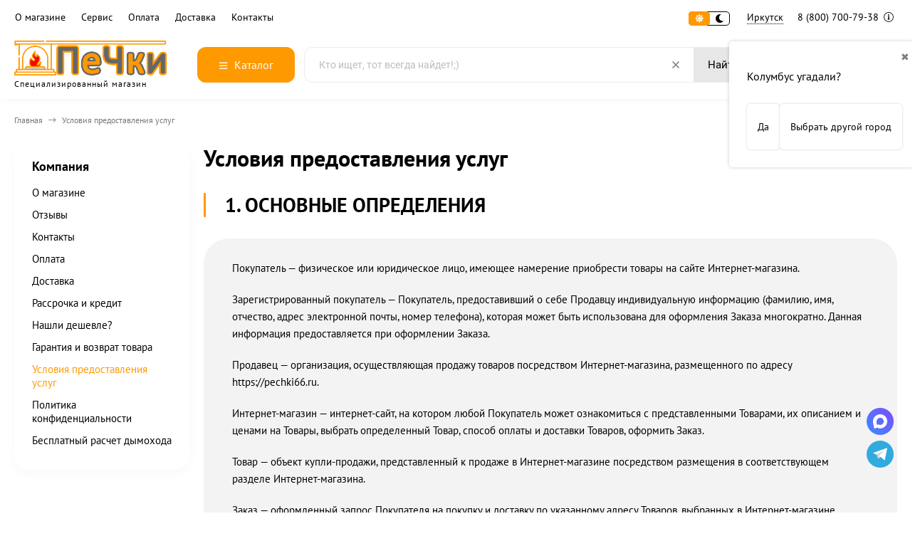

--- FILE ---
content_type: text/html; charset=utf-8
request_url: https://irkutsk.pechki66.ru/usloviya-predostavleniya-uslug/
body_size: 33933
content:
<!DOCTYPE html><html lang="ru"><head ><meta http-equiv="Content-Type" content="text/html; charset=utf-8"><meta name="viewport" content="width=device-width, initial-scale=1"><meta http-equiv="x-ua-compatible" content="IE=edge"><title>Условия предоставления услуг — интернет-магазин «Печки 66» в Иркутске</title><meta name="description" content="Страница «Условия предоставления услуг» на сайте интернет-магазина «Печки 66» в Иркутске"><link rel="canonical" href="https://irkutsk.pechki66.ru/usloviya-predostavleniya-uslug/"><link rel="icon" href="/favicon.ico"><link rel="shortcut icon" href="/favicon.ico"><!-- rss --><style>:root {--body-bg-color: #FFF;--body-text-color: #000;--price-compare-color: #656565;--popup-bg-color: #FFF;--popup-text-color: #000;--popup-border-elements: #e9e9e9;--input-bg-color: #FFF;--input-border-color: #dddddd;--input-hover-border-color: #c9c9c9;--wrap-bg-color: #FFF;--border-elements-color: #ededed;}.dark-theme{--body-bg-color: #1a1a1a;--body-text-color: #d9d9d9;--price-compare-color: #c4c4c4;--popup-bg-color: #313131;--popup-text-color: #fff;--popup-border-elements: #424242;--input-bg-color: #282828;--input-border-color: #404040;--input-hover-border-color: #505050;--wrap-bg-color: #282828;--border-elements-color: rgba(255,255,255,0.1);}:root {--bs-bg-color: #187af7;--bs-bg-color-font: #000000;--bs-color: #FF9900;--ac-bg-color: #FF9900;--ac-bg-color-font: #ffffff;--ac-color: #FF9900;--link-hover-color: #FF9900;--counter-color-bg: #FF9900;--counter-color-font: #ffffff;--filter-mobile-button-counter-color: #FF9900;--rating-color: #FF9900;--bonus-bg-color: #f6f6f6;--bonus-font-color: #FF9900;--button-color-bg: #FF9900;--button-color-font: #ffffff;--button-box-shadow: 0 5px 10px rgba(0,0,0,0.07);--add2cart-button-color-bg: #339900;--add2cart-button-color-font: #ffffff;--add2cart-button-box-shadow: 0 5px 10px rgba(0,0,0,0.07);--cart-added-button-color-bg: #FF9900;--cart-added-button-color-font: #ffffff;--cart-added-button-box-shadow: 0 5px 10px rgba(0,0,0,0.07);--fastorder-color-bg: #f0efef;--fastorder-color-border: #FF6633;--fastorder-color-font: #1c1c1c;--checkbox-color-bg: #FF9900;--checkbox-color-font: #ffffff;--checkbox-box-shadow: 0 3px 5px rgba(0,0,0,0.1);--product-options-color-bg: #FF9900;--product-options-color-font: #ffffff;--product-options-shadow: 0 5px 10px rgba(0,0,0,0.05);--header-color-bg: #ffffff;--header-color-font: #000000;--header-shadow: 0 0 10px rgba(0,0,0,.05);--header-users-btns-color: #FF9900;--header-users-btns-border-color: #FF9900;--header-counters-bg-color: #FF9900;--header-counters-font-color: #ffffff;--header-ordercall-border-color: #FF9900;--header-logo-color-font: #FF9900;--header-logo-color-font-second: #FFF;--header-logo-color-font-tagline: inherit;--header-logo-img-width: 220px;--header-logo-img-height: 50px;--header-logo-mobile-img-width: none;--header-logo-mobile-img-height: 40px;--header-catalog-open-color-bg: #FF9900;--header-catalog-open-color-font: #ffffff;--popup-catalog-item-hover-border-color: #FF9900;--popup-catalog-item-hover-color: #FF9900;--popup-catalog-item-bg-color: #f8f7f7;--sidebar-catalog-item-hover-bg-color: #FFF;--sidebar-catalog-item-hover-border-color: #FF9900;--sidebar-catalog-item-hover-font-color: #FF9900;--sidebar-mainmanu-height: 53px;--facts-color-font: #ffffff;--facts-color-bg: #FF9900;--facts-count-color-font: #ffffff;--footer-color-bg: #000;--footer-color-font: #FFF;--footer-color-border: #FFF;--footer-elements-border-color: rgba(255,255,255,0.25);--badge-new-color: #1aaa2b;--badge-new-bg: #FFF;--badge-new-border: #1aaa2b;--badge-bestseller-color: #6173dc;--badge-bestseller-bg: #FFFFFF;--badge-bestseller-border: #6173dc;--badge-lowprice-color: #ff2424;--badge-lowprice-bg: #FFF;--badge-lowprice-border: #ff2424;--badge-discount-color: #ff2424;--badge-discount-bg: #FFF;--badge-discount-border: #FFF;--filters-varinas-scroll-height: 200px;--filters-varinas-colors-scroll-height: 200px;--product-tile-name-height: 80px;;--product-tile-image-block-height: 200px;--product-tile-image-block-padding: 20px;--product-mini-v-image-block-height: 120px;--product-mini-v-image-block-margin: 15px;--product-mini-v-image-block-margin-mobile: 10px;--product-list-image-block-width: 25%;--product-book-image-block-width: 43%;--product-mini-h-image-block-width: 48%;--product-mini-h-image-block-height: 135px;--product-gallery-img-height-mobile: 250px;--border-radius-image-product-preview: 10px;--border-radius-image-product-mini-preview: 8px;--border-radius-image-product-gallery: 25px;--border-radius-image-product-slider: 15px;--border-radius-image-product-small: 5px;--border-radius-image-categories: 10px;--i-msg-bg-color: #ff4545;--i-msg-font-color: #FFF;--category-list-icon-size: 25px;}/* переменные цветов в темной версии темы */.dark-theme{--bs-bg-color: #187af7;--bs-bg-color-font: #FFF;--bs-color: #187af7;--ac-bg-color: #fdad1a;--ac-bg-color-font: #FFF;--ac-color: #fdad1a;--link-hover-color: #b6b6b6;--counter-color-bg: #fdad1a;--counter-color-font: #FFF;--filter-mobile-button-counter-color: #fdad1a;--rating-color: #fdad1a;--bonus-bg-color: rgba(255,255,255,0.1);--bonus-font-color: #FFF;--button-color-bg: #187af7;--button-color-font: #FFF;--add2cart-button-color-bg: #187af7;--add2cart-button-color-font: #FFF;--cart-added-button-color-bg: #fdad1a;--cart-added-button-color-font: #FFF;--fastorder-color-bg: var(--wrap-bg-color);--fastorder-color-border: #187af7;--fastorder-color-font: var(--body-text-color);--checkbox-color-bg: #fdad1a;--checkbox-color-font: #FFF;--product-options-color-bg: #fdad1a;--product-options-color-font: #FFF;--header-color-bg: #1a1a1a;--header-color-font: #d9d9d9;--dark-teme-header-fixed-color-bg: #000;--header-users-btns-color: #d9d9d9;--header-users-btns-border-color: rgba(255,255,255,0.15);--header-counters-bg-color: #fdad1a;--header-counters-font-color: #FFF;--header-ordercall-border-color: #fdad1a;--header-logo-color-font: #fdad1a;--header-logo-color-font-second: #FFF;--header-logo-color-font-tagline: #000000;--header-catalog-open-color-bg: #fdad1a;--header-catalog-open-color-font: #FFF;--popup-catalog-item-hover-border-color: #FF9900;--popup-catalog-item-hover-color: #d9d9d9;--popup-catalog-item-bg-color: rgba(255,255,255, 0.05);--sidebar-catalog-item-hover-bg-color: #252525;--sidebar-catalog-item-hover-border-color: #FF9900;--sidebar-catalog-item-hover-font-color: var(--link-hover-color);--facts-color-font: #FFF;--facts-color-bg: #187af7;--facts-count-color-font: #fdad1a;--footer-color-bg: #1a1a1a;--footer-color-font: #d9d9d9;--footer-elements-border-color: rgba(255, 255, 255, 0.08);--badge-new-color: #1aaa2b;--badge-new-bg: #FFF;--badge-new-border: #1aaa2b;--badge-bestseller-color: #6173dc;--badge-bestseller-bg: #FFFFFF;--badge-bestseller-border: #6173dc;--badge-lowprice-color: #ff2424;--badge-lowprice-bg: #FFF;--badge-lowprice-border: #ff2424;--badge-discount-color: #ff2424;--badge-discount-bg: #efefef;--badge-discount-border: #efefef;--i-msg-bg-color: #333333;--i-msg-font-color: #FFF;}</style><script>var globalThemeSettings = {isMobile: 0,isRetina: 1,isLazyImages: 1,cartAddedAlertMessage: {"msg":"\u0422\u043e\u0432\u0430\u0440 \u0434\u043e\u0431\u0430\u0432\u043b\u0435\u043d \u0432 \u043a\u043e\u0440\u0437\u0438\u043d\u0443!","btn":"\u041f\u0435\u0440\u0435\u0439\u0442\u0438","url":"\/order\/"},favoriteAddedAlertMessage: {"msg":"\u0422\u043e\u0432\u0430\u0440 \u0434\u043e\u0431\u0430\u0432\u043b\u0435\u043d \u0432 \u0438\u0437\u0431\u0440\u0430\u043d\u043d\u043e\u0435!","btn":"\u041f\u0435\u0440\u0435\u0439\u0442\u0438","url":"\/search\/?list=favorites"},compareAddedAlertMessage: {"msg":"\u0422\u043e\u0432\u0430\u0440 \u0434\u043e\u0431\u0430\u0432\u043b\u0435\u043d \u0432 \u0441\u0440\u0430\u0432\u043d\u0435\u043d\u0438\u0435!","btn":"\u041f\u0435\u0440\u0435\u0439\u0442\u0438","url":"\/compare\/"},isFormStylerInit: false,isFilters: 0,isDemoSettings: 0,isLocationSelect: 0,isCurrencySelect: 0,countFavorites: '10',countViewed: '10',currency: {"code":"RUB","sign":"\u0440\u0443\u0431.","sign_html":"<span class=\"ruble\">\u20bd<\/span>","sign_position":1,"sign_delim":" ","decimal_point":",","frac_digits":"2","thousands_sep":" "},quantityLocalesMin: 'мин. %s',quantityLocalesMax: 'макс. %s',cartUrl: '/order/',cartUrlSave: '/cart/save/',cartUrlDelete: '/cart/delete/',isPremium: 0,isSaveCartItemCount: true,cartItems: [],isSeoFilterBlockedOPtions: 1,isTileGalleryProductPreview: 1,isDesktopDisplayMobileInterface: 0,isProductOptionsCrossoutNotAvailable: 1};var htmlEl = document.documentElement,isDarkTheme = 1,isLightTheme = 1,defaultTypeTheme = "light",localStorageTypeTheme = localStorage.getItem("type_theme");if(isDarkTheme && (localStorageTypeTheme == "dark" || !isLightTheme || (localStorageTypeTheme == null && defaultTypeTheme == "dark"))){htmlEl.classList.add('dark-theme');}else{htmlEl.classList.remove('dark-theme');}</script><script src="/wa-content/js/jquery/jquery-1.11.1.min.js"></script><link href="/wa-data/public/shop/themes/yandex/shop-desktop.min.css?v2.1.0.1" rel="stylesheet" type="text/css"><!-- plugin hook: 'frontend_head' --><meta property="og:url" content="https://irkutsk.pechki66.ru/usloviya-predostavleniya-uslug/">
<meta property="og:title" content="Условия предоставления услуг — интернет-магазин «Печки 66» в Иркутске">
<meta property="og:description" content="Страница «Условия предоставления услуг» на сайте интернет-магазина «Печки 66» в Иркутске">
<link rel="icon" href="/favicon.ico?v=1638052007" type="image/x-icon" /><link rel="apple-touch-icon" href="/apple-touch-icon.png?v=1577466414" /><meta name="yandex-verification" content="a64184f6eff7e271" />
<link rel="icon" href="/wa-data/public/site/data/pechki66.ru/favicon.svg" type="image/svg+xml"></head><body><div class="header-top"><div class="l-wrapper header-top__inner"><div class="js-header-menu header-menu responsived-before-init" data-class-el="header-menu__item" data-class-sub-el="header-submenu__item"><div class="js-header-menu-item header-menu__item"><a class="cl-st" href="/company/">О магазине</a><div class="js-header-submenu-outer header-submenu__outer"><div class="js-header-submenu header-submenu"><div class="js-header-submenu-item header-submenu__item"><a href="/reviews/">Отзывы</a></div><div class="js-header-submenu-item header-submenu__item"><a href="/brand/">Бренды</a></div><div class="js-header-submenu-item header-submenu__item"><a href="/personal_data_processing_policies/">Политика конфиденциальности</a></div><div class="js-header-submenu-item header-submenu__item selected"><a href="/usloviya-predostavleniya-uslug/">Условия предоставления услуг</a></div></div></div></div><div class="js-header-menu-item header-menu__item"><a class="cl-st" href="/warranty/">Сервис</a><div class="js-header-submenu-outer header-submenu__outer"><div class="js-header-submenu header-submenu"><div class="js-header-submenu-item header-submenu__item"><a href="/besplatnyy-raschet-dymokhoda/">Расчет дымохода</a></div><div class="js-header-submenu-item header-submenu__item"><a href="/warranty/">Гарантия и возврат товара</a></div></div></div></div><div class="js-header-menu-item header-menu__item"><a class="cl-st" href="/payment/">Оплата</a><div class="js-header-submenu-outer header-submenu__outer"><div class="js-header-submenu header-submenu"><div class="js-header-submenu-item header-submenu__item"><a href="/rassrochka/">Рассрочка и кредит</a></div><div class="js-header-submenu-item header-submenu__item"><a href="/snizim-tsenu/">Нашли дешевле?</a></div></div></div></div><div class="js-header-menu-item header-menu__item"><a class="cl-st" href="/delivery/">Доставка</a></div><div class="js-header-menu-item header-menu__item"><a class="cl-st" href="/contacts/">Контакты</a></div><div data-type="else" class="js-header-menu-item header-menu__item __else hide"><span class="header-menu__else"><i class="fas fa-circle"></i><i class="fas fa-circle"></i><i class="fas fa-circle"></i></span><div class="js-header-submenu-outer header-submenu__outer"><div class="js-header-submenu header-submenu"></div></div></div></div><div class="header-top-right">    <div class="js-switch-type-theme switch-type-theme">
                <div class="js-switch-type-theme-buttons switch-type-theme__buttons  -popup-title"  data-title-dark="Включить светлую тему" data-title-light="Включить темную тему">
            <i data-type="light" class="js-switch-type-theme-item switch-type-theme__item fas fa-sun"></i>
            <i data-type="dark" class="js-switch-type-theme-item switch-type-theme__item fas fa-moon"></i>
            <i class="switch-type-theme__slider"></i>
        </div>
    </div>
<div class="header-location"><div class="shop-regions-btn-wrapper">
    
    <span class="shop-regions-open-window-btn shop-regions-action-link">Иркутск</span>

                    
                    <div
                    class="shop-regions-confirm-window"
                    data-country-iso3="usa"
                    data-region-code="OH"
                    data-city="Колумбус"
                    data-same=""
            >
                <div class="shop-regions-confirm-window__close-btn">✖</div>
                <div class="shop-regions-confirm-window__text">
                    Колумбус угадали?                </div>
                <div class="shop-regions-confirm-window__btns-wrapper">
                    <div class="shop-regions-confirm-window__btn shop-regions-confirm-window__confirm-btn">
                        Да
                    </div>
                    <div class="shop-regions-confirm-window__btn shop-regions-confirm-window__choose-another-btn">
                        Выбрать другой город
                    </div>
                </div>
            </div>
            </div></div><div class="header-phone dropdown-open"><a class="js-header-phone-number header-phone__number cl-st" rel="nofollow" href="tel:88007007938">8 (800) 700-79-38 <i class="header-phone__info fal fa-info-circle"></i></a><div class="dropdown-popup header-popup-contacts"><div class="dropdown-popup__inner -popup-contacts"><div class="popup-contacts__inner"><div class="popup-contacts__item"><a class="popup-contacts__phone" rel="nofollow" href="tel:88007007938">8 (800) 700-79-38</a><div class="popup-contacts__hint">для Иркутска</div></div><div class="popup-contacts__item"><a class="popup-contacts__phone" rel="nofollow" href="tel:88007007938">8 (800) 700-79-38</a><div class="popup-contacts__hint">Бесплатный звонок по РФ</div></div><div class="popup-contacts__item"><div class="popup-contacts__messengers"><a target="_blank" rel="nofollow" href="https://wa.me/79638579655" class="popup-contacts__messenger"><span class="fab fa-whatsapp"></span></a><a target="_blank" rel="nofollow" href="https://t.me/Pechki66" class="popup-contacts__messenger"><span class="fab fa-telegram"></span></a></div></div><div class="popup-contacts__item"><a class="popup-contacts__email" rel="nofollow" href="mailto:irkutsk@pechki66.ru">irkutsk@pechki66.ru</a><div class="popup-contacts__hint">E-mail адрес</div></div><div class="popup-contacts__item"><span class="popup-contacts__timetable">Пн—Пт 09:00—18:00 | Сб 10:00—14:00</span><div class="popup-contacts__hint">График работы</div></div><div class="popup-contacts__item __w100"><div class="popup-contacts__address">г. Иркутск, ул. Новаторов, д. 1</div><span class="js-popup-map popup-contacts__open-map link-ac-border -sk-small" data-href="https://yandex.ru/map-widget/v1/?um=constructor%3A2f4030051dcc7eb3205ce77851693fc3b105ca703d93d2909875141edc7440f6&amp;source=constructor">Смотреть на карте</span></div></div></div></div></div></div></div></div><div class="header-outer"><div class="header-main js-header-fixed"><div class="l-wrapper header-main__inner"><span class="js-mm-mobile-open m-header-btn -menu -sk-d-hide"><i class="far fa-bars"></i></span><a href="/" class="header-logo no-link -sk-img"> <img class="header-logo__image  js-logo-retina" data-at2x="/wa-data/public/site/themes/yandex/img/logo@2x.webp?v1727195599" src="/wa-data/public/site/themes/yandex/img/logo.webp?v1727195599" alt="ПеЧки66.ру"><span class="header-logo__tagline">Специализированный магазин</span></a><div class="header-catalog"><span class="js-header-catalog-open header-catalog__open"><i class="header-catalog__icon-bar far fa-bars"></i>Каталог</span></div><div class="js-popup-catalog popup-catalog" data-retina="1" data-lazy="1"><div class="popup-catalog__inner"><div class="js-popup-catalog-items popup-catalog__items"><div data-id="add-4244" class="popup-catalog-item has-child js-popup-catalog-item" ><a class="popup-catalog-item__inner" href="/category/banya_i_sauna/"><span class="popup-catalog-item__title">Баня и сауна</span></a></div><div data-id="add-4301" class="popup-catalog-item has-child js-popup-catalog-item" ><a class="popup-catalog-item__inner" href="/category/pechi_dlya_doma/"><span class="popup-catalog-item__title">Печи для дома</span></a></div><div data-id="add-4331" class="popup-catalog-item has-child js-popup-catalog-item" ><a class="popup-catalog-item__inner" href="/category/kaminy/"><span class="popup-catalog-item__title">Камины</span></a></div><div data-id="add-4348" class="popup-catalog-item has-child js-popup-catalog-item" ><a class="popup-catalog-item__inner" href="/category/kotly/"><span class="popup-catalog-item__title">Котлы</span></a></div><div data-id="add-4112" class="popup-catalog-item has-child js-popup-catalog-item" ><a class="popup-catalog-item__inner" href="/category/dymohody/"><span class="popup-catalog-item__title">Дымоходы</span></a></div><div data-id="add-4143" class="popup-catalog-item has-child js-popup-catalog-item" ><a class="popup-catalog-item__inner" href="/category/materialy_dlya_montazha/"><span class="popup-catalog-item__title">Материалы для монтажа дымоходов и печей</span></a></div><div data-id="add-4170" class="popup-catalog-item has-child js-popup-catalog-item" ><a class="popup-catalog-item__inner" href="/category/tovary_dlya_pechnika/"><span class="popup-catalog-item__title">Для печника</span></a></div><div data-id="add-4187" class="popup-catalog-item has-child js-popup-catalog-item" ><a class="popup-catalog-item__inner" href="/category/gotovim-na-ogne/"><span class="popup-catalog-item__title">Готовим на огне</span></a></div><div data-id="add-4226" class="popup-catalog-item has-child js-popup-catalog-item" ><a class="popup-catalog-item__inner" href="/category/chugunnaya_posuda/"><span class="popup-catalog-item__title">Чугунная посуда</span></a></div><div data-id="add-4380" class="popup-catalog-item js-popup-catalog-item" ><a class="popup-catalog-item__inner" href="/category/rasprodazha/"><span class="popup-catalog-item__title">Распродажа</span></a></div><div data-id="brands" class="popup-catalog-item js-popup-catalog-item"><a class="popup-catalog-item__inner" rel="nofollow" href="/brand/"><span class="popup-catalog-item__title">Бренды</span></a></div></div><div data-parent-id="add-4244" class="popup-submenu js-popup-submenu"><div class="popup-submenu__inner"><div class="popup-submenu__head">Баня и сауна<i class="js-popup-catalog-close popup-catalog-close fas fa-times"></i></div><div class="popup-submenu-deployed"><div class="popup-submenu-deployed__item"><div class="popup-submenu-deployed__inner"><a class="popup-submenu-deployed__title" href="/category/pechi_dlya_bani/">Печи для бани </a><div class="popup-submenu-deployed__sub"><a href="/category/pechi_dlya_bani/?price_max=25000">Печи до 25 000 р</a></div><div class="popup-submenu-deployed__sub"><a href="/category/drovyanye_pechi_dlya_bani/">Дровяные печи для бани</a></div><div class="popup-submenu-deployed__sub"><a href="/category/chugunnye_pechi_dlya_bani/">Чугунные печи для бани</a></div><div class="popup-submenu-deployed__sub"><a href="/category/pechi_dlya_bani/s_zakrytoj_kamenkoj/">Печи с закрытой каменкой</a></div><div class="popup-submenu-deployed__sub"><a href="/category/pechi_dlya_bani_s_bakom_dlya_vody/">Печи для бани с баком для воды</a></div><div class="popup-submenu-deployed__sub"><a href="/category/pechi_dlya_bani_iz_nerzhavejki/">Печи для бани из нержавейки</a></div><div class="popup-submenu-deployed__sub"><a href="/category/gazovye_pechi_dlya_bani/">Газовые печи для бани</a></div><div class="popup-submenu-deployed__sub"><a href="/category/pech-dlya-bani-na-tri-pomeshcheniya/">Печь для бани на 3 помещения</a></div><div class="popup-submenu-deployed__sub"><a href="/category/pechi_v_kamennoj_oblicovke/">Печи для бани в облицовке</a></div><div class="popup-submenu-deployed__sub"><a href="/category/komplektuyushchie_i_zapchasti_dlya_pechej_bannyx/">Комплектующие для банных печей</a></div></div></div><div class="popup-submenu-deployed__item"><div class="popup-submenu-deployed__inner"><a class="popup-submenu-deployed__title" href="/category/dveri-dlya-bani/">Двери для бани (сауны) </a><div class="popup-submenu-deployed__sub"><a href="/category/steklyannye_dveri_dlya_sauny_i_bani/">Стеклянные двери для бани</a></div><div class="popup-submenu-deployed__sub"><a href="/category/steklyannye_dveri_dlya_sauny_i_bani/matovye/">Матовые</a></div><div class="popup-submenu-deployed__sub"><a href="/category/steklyannye_dveri_dlya_sauny_i_bani/bronza/">Бронзового цвета</a></div><div class="popup-submenu-deployed__sub"><a href="/category/steklyannye_dveri_dlya_sauny_i_bani/s-risunkom/">С рисунком</a></div><div class="popup-submenu-deployed__sub"><a href="/category/steklyannye_dveri_dlya_sauny_i_bani/satin/">Сатин (белый матовый)</a></div><div class="popup-submenu-deployed__sub"><a href="/category/dveri-dlya-hamama/">Двери для хамама</a></div><div class="popup-submenu-deployed__sub"><a href="/category/derevyannye-dveri-dlya-bani/">Двери для бани деревянные</a></div><div class="popup-submenu-deployed__sub"><a href="/category/vkhodnye-dveri-dlya-bani/">Входные двери для бани</a></div></div></div><div class="popup-submenu-deployed__item"><div class="popup-submenu-deployed__inner"><a class="popup-submenu-deployed__title" href="/category/baki_i_teploobmenniki/">Баки и теплообменники </a><div class="popup-submenu-deployed__sub"><a href="/category/teploobmennik_na_trubu/">Теплообменники</a></div><div class="popup-submenu-deployed__sub"><a href="/category/bak_na_trubu_dlya_bani/">Баки на трубе (самовар)</a></div><div class="popup-submenu-deployed__sub"><a href="/category/bak_vynosnoj/">Бак на стену (выносной)</a></div><div class="popup-submenu-deployed__sub"><a href="/category/navesnoj_bak/">Навесной бак</a></div><div class="popup-submenu-deployed__sub"><a href="/category/dlya_podklyucheniya_teploobmennika/">Для подключения теплообменника</a></div></div></div><div class="popup-submenu-deployed__item"><div class="popup-submenu-deployed__inner"><a class="popup-submenu-deployed__title" href="/category/aksessuary-dlya-bani-i-sauny/">Аксессуары для бани и сауны </a><div class="popup-submenu-deployed__sub"><a href="/category/zaparniki-shayki-vedra-i-tazy/">Запарники, шайки, ведра и тазы</a></div><div class="popup-submenu-deployed__sub"><a href="/category/oblivnye-ustroystva/">Обливные устройства</a></div><div class="popup-submenu-deployed__sub"><a href="/category/gimalayskaya-sol/">Гималайская соль</a></div></div></div><div class="popup-submenu-deployed__item"><div class="popup-submenu-deployed__inner"><a class="popup-submenu-deployed__title" href="/category/ehlektrokamenki/">Электрокаменки </a><div class="popup-submenu-deployed__sub"><a href="/category/ehlektrokamenki/?order=asc&amp;sort=price">Недорогие</a></div><div class="popup-submenu-deployed__sub"><a href="/category/ehlektrokamenki/220-volt/">Электрокаменки 220В</a></div><div class="popup-submenu-deployed__sub"><a href="/category/ehlektrokamenki/380-volt/">Электрокаменки 380В</a></div><div class="popup-submenu-deployed__sub"><a href="/category/ehlektrokamenki/so-vstroennym-pultom/">Со встроенным пультом</a></div><div class="popup-submenu-deployed__sub"><a href="/category/ehlektrokamenki/s-vynosnym-pultom/">С выносным пультом</a></div><div class="popup-submenu-deployed__sub"><a href="/category/ehlektrokamenki/s_zakrytoj_kamenkoj/">С закрытой каменкой</a></div><div class="popup-submenu-deployed__sub"><a href="/category/ehlektrokamenki/s-parogeneratorom-dlya-sauny/">С парогенератором</a></div><div class="popup-submenu-deployed__sub"><a href="/category/pulty_dlya_ehlektrokamenok/">Пульты для электрокаменок</a></div><div class="popup-submenu-deployed__sub"><a href="/category/aksessuary_i_zapchasti/">Аксессуары и запчасти</a></div></div></div><div class="popup-submenu-deployed__item"><div class="popup-submenu-deployed__inner"><a class="popup-submenu-deployed__title" href="/category/vse_dlya_obustrojstvo_bani/">Все для обустройства бани </a><div class="popup-submenu-deployed__sub"><a href="/category/abazhury-dlya-bani/">Абажуры</a></div><div class="popup-submenu-deployed__sub"><a href="/category/svetilniki-dlya-bani/">Светильники</a></div><div class="popup-submenu-deployed__sub"><a href="/category/derevyannye-okna-dlya-bani/">Окна для бани</a></div><div class="popup-submenu-deployed__sub"><a href="/category/ventilyatsiya-dlya-bani/">Все для вентиляции в бане</a></div><div class="popup-submenu-deployed__sub"><a href="/category/plitka-iz-kamnya/">Плитка из натурального камня</a></div><div class="popup-submenu-deployed__sub"><a href="/category/osveshchenie-dlya-bani-i-sauny/">Освещение для бани и сауны</a></div><div class="popup-submenu-deployed__sub"><a href="/category/fitobochki/">Фитобочки</a></div><div class="popup-submenu-deployed__sub"><a href="/category/kupeli/">Купели</a></div><div class="popup-submenu-deployed__sub"><a href="/category/furako/">Японская баня Фурако</a></div></div></div><div class="popup-submenu-deployed__item"><div class="popup-submenu-deployed__inner"><a class="popup-submenu-deployed__title" href="/category/parogeneratory_dlya_bani/">Парогенераторы для бани </a></div></div><div class="popup-submenu-deployed__item"><div class="popup-submenu-deployed__inner"><a class="popup-submenu-deployed__title" href="/category/kamni_dlya_bani/">Камни для бани </a><div class="popup-submenu-deployed__sub"><a href="/category/kamni_dlya_bani/keramicheskie/">Керамические</a></div><div class="popup-submenu-deployed__sub"><a href="/category/kamni_dlya_bani/zhadeit/">Жадеит</a></div><div class="popup-submenu-deployed__sub"><a href="/category/kamni_dlya_bani/chernyj-princ/">Черный принц</a></div><div class="popup-submenu-deployed__sub"><a href="/category/kamni_dlya_bani/-chugunnye/">Чугунные закладки</a></div><div class="popup-submenu-deployed__sub"><a href="/category/kamni_dlya_bani/?vid_kamnya%5B%5D=5282">Закладки из нержавейки</a></div></div></div><div class="popup-submenu-deployed__item"><div class="popup-submenu-deployed__inner"><a class="popup-submenu-deployed__title" href="/category/oblicovki_dlya_pechej/">Облицовки для печей </a></div></div></div></div></div><div data-parent-id="add-4301" class="popup-submenu js-popup-submenu"><div class="popup-submenu__inner"><div class="popup-submenu__head">Печи для дома<i class="js-popup-catalog-close popup-catalog-close fas fa-times"></i></div><div class="popup-submenu-deployed"><div class="popup-submenu-deployed__item"><div class="popup-submenu-deployed__inner"><a class="popup-submenu-deployed__title" href="/category/chugunnye_pechi/">Чугунные печи </a><div class="popup-submenu-deployed__sub"><a href="/category/chugunnye_pechi/?price_max=60000">Недорогие</a></div><div class="popup-submenu-deployed__sub"><a href="/category/chugunnye_pechi/?varochnaya_poverkhnost%5B%5D=251">С плитой</a></div><div class="popup-submenu-deployed__sub"><a href="/category/chugunnye_pechi/burzhujka/">Буржуйки</a></div></div></div><div class="popup-submenu-deployed__item"><div class="popup-submenu-deployed__inner"><a class="popup-submenu-deployed__title" href="/category/pechi_kaminy/">Печи камины </a><div class="popup-submenu-deployed__sub"><a href="/category/pechi_kaminy/?order=desc&amp;price_max=40000&amp;price_min=10000&amp;sort=total_sales">Недорогие</a></div><div class="popup-submenu-deployed__sub"><a href="/category/pechi_kaminy/chugunnye/">Чугунные</a></div><div class="popup-submenu-deployed__sub"><a href="/category/pechi_kaminy/uglovye/">Угловые</a></div><div class="popup-submenu-deployed__sub"><a href="/category/izrazcovye-pechi/">В изразцах</a></div><div class="popup-submenu-deployed__sub"><a href="/category/pechi_kaminy/s-vodyanym-konturom/">С водяным контуром</a></div></div></div><div class="popup-submenu-deployed__item"><div class="popup-submenu-deployed__inner"><a class="popup-submenu-deployed__title" href="/category/otopitelnye_pechi/">Отопительные печи </a><div class="popup-submenu-deployed__sub"><a href="/category/otopitelnye_pechi/?order=asc&amp;sort=price">Недорогие</a></div><div class="popup-submenu-deployed__sub"><a href="/category/pechi_otopitelno-varochnye/">С плитой</a></div><div class="popup-submenu-deployed__sub"><a href="/category/pechi-dlitelnogo-goreniya/">Длительного горения</a></div><div class="popup-submenu-deployed__sub"><a href="/category/pechi_s_vodyanym_konturom/">С водяным контуром</a></div><div class="popup-submenu-deployed__sub"><a href="/category/otopitelnye_pechi/sadovye/">Садовые</a></div><div class="popup-submenu-deployed__sub"><a href="/category/pechi-dlya-garazha/">Для гаража</a></div><div class="popup-submenu-deployed__sub"><a href="/category/otopitelnye_pechi/na-ugle/">На угле</a></div></div></div><div class="popup-submenu-deployed__item"><div class="popup-submenu-deployed__inner"><a class="popup-submenu-deployed__title" href="/category/teplonakopitelnye_pechi/">Теплонакопительные печи </a></div></div><div class="popup-submenu-deployed__item"><div class="popup-submenu-deployed__inner"><a class="popup-submenu-deployed__title" href="/category/pechi-plity_s_duhovym_shkafom/">Печи-плиты с духовым шкафом </a></div></div><div class="popup-submenu-deployed__item"><div class="popup-submenu-deployed__inner"><a class="popup-submenu-deployed__title" href="/category/pechi-pohodnye/">Печи походные </a></div></div><div class="popup-submenu-deployed__item"><div class="popup-submenu-deployed__inner"><a class="popup-submenu-deployed__title" href="/category/komplektuyushchie-dlya-otopitelnykh-pechey/">Комплектующие для отопительных печей </a></div></div></div></div></div><div data-parent-id="add-4331" class="popup-submenu js-popup-submenu"><div class="popup-submenu__inner"><div class="popup-submenu__head">Камины<i class="js-popup-catalog-close popup-catalog-close fas fa-times"></i></div><div class="popup-submenu-deployed"><div class="popup-submenu-deployed__item"><div class="popup-submenu-deployed__inner"><a class="popup-submenu-deployed__title" href="/category/kaminnye_topki/">Каминные топки </a><div class="popup-submenu-deployed__sub"><a href="/category/kaminnye_topki/?order=asc&amp;sort=price">Недорогие</a></div><div class="popup-submenu-deployed__sub"><a href="/category/kaminnye_topki/chugunnye/">Топки чугунные</a></div><div class="popup-submenu-deployed__sub"><a href="/category/kaminnye_topki/uglovaya/">Угловые топки</a></div><div class="popup-submenu-deployed__sub"><a href="/category/kaminnye_topki/s-vodyanym-konturom/">Топки с водяным контуром</a></div><div class="popup-submenu-deployed__sub"><a href="/category/kaminnye_topki/?order=asc&amp;sort=price">Недорогие</a></div></div></div><div class="popup-submenu-deployed__item"><div class="popup-submenu-deployed__inner"><a class="popup-submenu-deployed__title" href="/category/biokaminy/">Биокамины </a><div class="popup-submenu-deployed__sub"><a href="/category/biokaminy/nastolnyy/">Настольные биокамины</a></div><div class="popup-submenu-deployed__sub"><a href="/category/biokaminy/vstraivaemyy/">Встраиваемые биокамины</a></div><div class="popup-submenu-deployed__sub"><a href="/category/biokaminy/nastennyy/">Настенный биокамин</a></div><div class="popup-submenu-deployed__sub"><a href="/category/biokaminy/uglovoy/">Угловые биокамины</a></div><div class="popup-submenu-deployed__sub"><a href="/category/biokaminy/tortsevoy/">Торцевые биокамины</a></div><div class="popup-submenu-deployed__sub"><a href="/category/biokaminy/skvoznoy/">Сквозные биокамины</a></div><div class="popup-submenu-deployed__sub"><a href="/category/biokaminy/napolnyy/">Напольный биокамин</a></div><div class="popup-submenu-deployed__sub"><a href="/category/biokaminy/toplivnyy-blok/">Топливный блок</a></div><div class="popup-submenu-deployed__sub"><a href="/category/biokaminy/biotoplivo/">Биотопливо</a></div></div></div><div class="popup-submenu-deployed__item"><div class="popup-submenu-deployed__inner"><a class="popup-submenu-deployed__title" href="/category/pechi_kaminy/">Печи-камины </a><div class="popup-submenu-deployed__sub"><a href="/category/pechi_kaminy/?order=desc&amp;price_max=40000&amp;price_min=10000&amp;sort=total_sales">Недорогие</a></div><div class="popup-submenu-deployed__sub"><a href="/category/pechi_kaminy/chugunnye/">Из чугуна</a></div><div class="popup-submenu-deployed__sub"><a href="/category/pechi_kaminy/uglovye/">Угловые печи</a></div><div class="popup-submenu-deployed__sub"><a href="/category/pechi_kaminy/s-vodyanym-konturom/">С контуром отопления</a></div></div></div><div class="popup-submenu-deployed__item"><div class="popup-submenu-deployed__inner"><a class="popup-submenu-deployed__title" href="/category/elektrokaminy/">Электрические камины </a><div class="popup-submenu-deployed__sub"><a href="/category/kaminokomplekty/">Каминокомплекты</a></div><div class="popup-submenu-deployed__sub"><a href="/category/elektrokaminy/parovoy/">Паровые</a></div><div class="popup-submenu-deployed__sub"><a href="/category/elektrokaminy/s-effektom-zhivogo-ognya/">С эффектом живого огня 3D</a></div></div></div><div class="popup-submenu-deployed__item"><div class="popup-submenu-deployed__inner"><a class="popup-submenu-deployed__title" href="/category/izrazcovye_kaminy/">Изразцовые камины </a></div></div><div class="popup-submenu-deployed__item"><div class="popup-submenu-deployed__inner"><a class="popup-submenu-deployed__title" href="/category/kaminnye_oblicovki/">Каминные облицовки </a></div></div><div class="popup-submenu-deployed__item"><div class="popup-submenu-deployed__inner"><a class="popup-submenu-deployed__title" href="/category/gotovye_kaminy/">Готовые камины </a></div></div><div class="popup-submenu-deployed__item"><div class="popup-submenu-deployed__inner"><a class="popup-submenu-deployed__title" href="/category/aksessuary-dlya-kaminov/">Аксессуары и материалы для каминов </a><div class="popup-submenu-deployed__sub"><a href="/category/materialy-dlya-oblicovki-kamina/">Материалы для облицовки камина</a></div><div class="popup-submenu-deployed__sub"><a href="/category/kaminnye-reshetki/">Каминные решетки</a></div><div class="popup-submenu-deployed__sub"><a href="/category/kaminnye-nabory/">Каминные наборы</a></div><div class="popup-submenu-deployed__sub"><a href="/category/kaminnye-ekrany/">Экраны для каминов</a></div><div class="popup-submenu-deployed__sub"><a href="/category/drovnica-dlya-kamina/">Дровница для камина</a></div></div></div></div></div></div><div data-parent-id="add-4348" class="popup-submenu js-popup-submenu"><div class="popup-submenu__inner"><div class="popup-submenu__head">Котлы<i class="js-popup-catalog-close popup-catalog-close fas fa-times"></i></div><div class="popup-submenu-deployed"><div class="popup-submenu-deployed__item"><div class="popup-submenu-deployed__inner"><a class="popup-submenu-deployed__title" href="/category/tverdotoplivnye_kotly/">Твердотопливные котлы </a><div class="popup-submenu-deployed__sub"><a href="/category/tverdotoplivnye_kotly/?order=asc&amp;sort=price">Недорогие</a></div><div class="popup-submenu-deployed__sub"><a href="/category/kotly_dlitelnogo_goreniya/">Длительного горения</a></div><div class="popup-submenu-deployed__sub"><a href="/category/kombinirovannye_kotly/">Комбинированные</a></div><div class="popup-submenu-deployed__sub"><a href="/category/pelletnye_kotly/">Пеллетные</a></div><div class="popup-submenu-deployed__sub"><a href="/category/tverdotoplivnye_kotly/avtomaticheskie/">Автоматические</a></div><div class="popup-submenu-deployed__sub"><a href="/category/piroliznye_kotly/">Пиролизные</a></div></div></div><div class="popup-submenu-deployed__item"><div class="popup-submenu-deployed__inner"><a class="popup-submenu-deployed__title" href="/category/ehlektrokotly/">Электрокотлы </a><div class="popup-submenu-deployed__sub"><a href="/category/ehlektrokotly/?order=asc&amp;sort=price">Недорогие</a></div><div class="popup-submenu-deployed__sub"><a href="/category/ehlektrokotly/220-volt/">220 вольт</a></div></div></div><div class="popup-submenu-deployed__item"><div class="popup-submenu-deployed__inner"><a class="popup-submenu-deployed__title" href="/category/gazovye_kotly/">Газовые котлы </a><div class="popup-submenu-deployed__sub"><a href="/category/gazovye_kotly/?order=asc&amp;sort=price">Недорогие</a></div><div class="popup-submenu-deployed__sub"><a href="/category/napolnye-gazovye-kotly/">Напольные</a></div><div class="popup-submenu-deployed__sub"><a href="/category/nastennye-gazovye-kotly/">Настенные</a></div><div class="popup-submenu-deployed__sub"><a href="/category/dvuhkonturnye-gazovye-kotly/">Двухконтурные</a></div><div class="popup-submenu-deployed__sub"><a href="/category/odnokonturnye-gazovye-kotly/">Одноконтурные</a></div><div class="popup-submenu-deployed__sub"><a href="/category/gazovye_kotly/kondensatsionnye/">Конденсационные</a></div><div class="popup-submenu-deployed__sub"><a href="/category/gazovye_kotly/energonezavisimye/">Энергонезависимые</a></div></div></div><div class="popup-submenu-deployed__item"><div class="popup-submenu-deployed__inner"><a class="popup-submenu-deployed__title" href="/category/komplektuyushchie_i_zapchasti_dlya_kotlov/">Комплектующие и запчасти для котлов </a><div class="popup-submenu-deployed__sub"><a href="/category/avtomatika-dlya-kotlov/">Автоматика для котлов</a></div><div class="popup-submenu-deployed__sub"><a href="/category/ibp-besperebojnik/">Источники бесперебойного питания (ИБП) </a></div><div class="popup-submenu-deployed__sub"><a href="/category/bojler-kosvennogo-nagreva/">Бойлер косвенного нагрева</a></div><div class="popup-submenu-deployed__sub"><a href="/category/teploakkumulyatory-dlya-kotlov/">Теплоаккумуляторы для котлов</a></div><div class="popup-submenu-deployed__sub"><a href="/category/cirkulyacionnye-nasosy/">Циркуляционные насосы</a></div></div></div><div class="popup-submenu-deployed__item"><div class="popup-submenu-deployed__inner"><a class="popup-submenu-deployed__title" href="/category/gorelki_dlya_kotlov/">Горелки для котлов </a><div class="popup-submenu-deployed__sub"><a href="/category/gorelki_dlya_kotlov/pelletnye/">Пеллетные горелки</a></div></div></div></div></div></div><div data-parent-id="add-4112" class="popup-submenu js-popup-submenu"><div class="popup-submenu__inner"><div class="popup-submenu__head">Дымоходы<i class="js-popup-catalog-close popup-catalog-close fas fa-times"></i></div><div class="popup-submenu-deployed"><div class="popup-submenu-deployed__item"><div class="popup-submenu-deployed__inner"><a class="popup-submenu-deployed__title" href="/category/dymohody_iz_nerzhaveyushchej_stali/">Дымоходы из нержавеющей стали </a><div class="popup-submenu-deployed__sub"><a href="/category/dymokhody-ferrum/">Дымоходы Ferrum</a></div><div class="popup-submenu-deployed__sub"><a href="/category/dymokhody-craft/">Дымоходы Craft</a></div><div class="popup-submenu-deployed__sub"><a href="/category/dymokhody-vulkan/">Дымоходы Вулкан</a></div><div class="popup-submenu-deployed__sub"><a href="/category/dymokhody-dymok/">Дымоходы Дымок</a></div><div class="popup-submenu-deployed__sub"><a href="/category/dymokhody-teplov-i-suhov/">Дымоходы Теплов и Сухов</a></div><div class="popup-submenu-deployed__sub"><a href="/category/dymokhody-umk/">Дымоходы УМК</a></div><div class="popup-submenu-deployed__sub"><a href="/category/dymokhody-schiedel/">Дымоходы Schiedel</a></div><div class="popup-submenu-deployed__sub"><a href="/category/dymohody/tmf/">Дымоходы T.M.F</a></div><div class="popup-submenu-deployed__sub"><a href="/category/dymohody/feringer/">Дымоходы Feringer</a></div></div></div><div class="popup-submenu-deployed__item"><div class="popup-submenu-deployed__inner"><a class="popup-submenu-deployed__title" href="/category/sendvich-dymohody/">Сэндвич дымоходы </a><div class="popup-submenu-deployed__sub"><a href="/category/sendvich-dymohody/115-mm/">115 мм</a></div><div class="popup-submenu-deployed__sub"><a href="/category/sendvich-dymohody/120-mm/">120 мм</a></div><div class="popup-submenu-deployed__sub"><a href="/category/sendvich-dymohody/130-mm/">130 мм</a></div><div class="popup-submenu-deployed__sub"><a href="/category/sendvich-dymohody/150-mm/">150 мм</a></div><div class="popup-submenu-deployed__sub"><a href="/category/sendvich-dymohody/180-mm/">180 мм</a></div><div class="popup-submenu-deployed__sub"><a href="/category/sendvich-dymohody/200-mm/">200 мм</a></div><div class="popup-submenu-deployed__sub"><a href="/category/sendvich-dymohody/250-mm/">250 мм</a></div><div class="popup-submenu-deployed__sub"><a href="/category/sendvich-dymohody/dlya-bani/">Для бани</a></div></div></div><div class="popup-submenu-deployed__item"><div class="popup-submenu-deployed__inner"><a class="popup-submenu-deployed__title" href="/category/dymohody-chernye/">Дымоходы черные </a><div class="popup-submenu-deployed__sub"><a href="/category/dymohody-kpd/">Дымоходы КПД (сталь 2 мм)</a></div><div class="popup-submenu-deployed__sub"><a href="/category/dymohody-darco/">Дымоходы Darco (сталь 2мм)</a></div><div class="popup-submenu-deployed__sub"><a href="/category/dymohody-vbr/">Дымоходы VBR (нерж 0,8 мм)</a></div><div class="popup-submenu-deployed__sub"><a href="/category/schiedel-black/">Дымоход Schiedel Black (нерж 0,5 мм)</a></div></div></div><div class="popup-submenu-deployed__item"><div class="popup-submenu-deployed__inner"><a class="popup-submenu-deployed__title" href="/category/trekhkonturnye-dymokhody/">Трехконтурные дымоходы </a></div></div><div class="popup-submenu-deployed__item"><div class="popup-submenu-deployed__inner"><a class="popup-submenu-deployed__title" href="/category/chugunnye-dymokhody/">Чугунные дымоходы </a><div class="popup-submenu-deployed__sub"><a href="/category/chugunnye-dymokhody/?brand%5B%5D=3753">ProMetall</a></div><div class="popup-submenu-deployed__sub"><a href="/category/chugunnye-dymokhody/gefest/">GFS (Гефест)</a></div><div class="popup-submenu-deployed__sub"><a href="/category/chugunnye-dymokhody/vezuviy/">Везувий</a></div><div class="popup-submenu-deployed__sub"><a href="/category/chugunnye-dymokhody/?brand%5B%5D=501">НМК</a></div></div></div><div class="popup-submenu-deployed__item"><div class="popup-submenu-deployed__inner"><a class="popup-submenu-deployed__title" href="/category/ovalnye-dymokhody/">Овальные дымоходы </a></div></div><div class="popup-submenu-deployed__item"><div class="popup-submenu-deployed__inner"><a class="popup-submenu-deployed__title" href="/category/gofrirovannyy-dymokhod/">Гибкие дымоходы </a></div></div><div class="popup-submenu-deployed__item"><div class="popup-submenu-deployed__inner"><a class="popup-submenu-deployed__title" href="/category/koaksialnye_dymohody/">Коаксиальные дымоходы </a></div></div><div class="popup-submenu-deployed__item"><div class="popup-submenu-deployed__inner"><a class="popup-submenu-deployed__title" href="/category/keramicheskie_dymohody/">Керамические дымоходы </a></div></div><div class="popup-submenu-deployed__item"><div class="popup-submenu-deployed__inner"><a class="popup-submenu-deployed__title" href="/category/dymososy/">Дымососы </a></div></div><div class="popup-submenu-deployed__item"><div class="popup-submenu-deployed__inner"><a class="popup-submenu-deployed__title" href="/category/chistka-dymokhoda/">Для чистки дымохода </a></div></div></div></div></div><div data-parent-id="add-4143" class="popup-submenu js-popup-submenu"><div class="popup-submenu__inner"><div class="popup-submenu__head">Материалы для монтажа дымоходов и печей<i class="js-popup-catalog-close popup-catalog-close fas fa-times"></i></div><div class="popup-submenu-deployed"><div class="popup-submenu-deployed__item"><div class="popup-submenu-deployed__inner"><a class="popup-submenu-deployed__title" href="/category/teploizolyaciya_i_termozashchita/">Огнеупорные материалы </a><div class="popup-submenu-deployed__sub"><a href="/category/teploizolyaciya_i_termozashchita/kermicheskoe-volokno/">Керамическое волокно</a></div><div class="popup-submenu-deployed__sub"><a href="/category/teploizolyaciya_i_termozashchita/minerit/">Плиты минерита</a></div><div class="popup-submenu-deployed__sub"><a href="/category/teploizolyaciya_i_termozashchita/bazaltovyj_karton/">Базальтовый картон</a></div><div class="popup-submenu-deployed__sub"><a href="/category/teploizolyaciya_i_termozashchita/zashchitnye_ehkrany/">Защитные экраны</a></div><div class="popup-submenu-deployed__sub"><a href="/category/teploizolyaciya_i_termozashchita/pritopochnyj_list/">Притопочные листы</a></div><div class="popup-submenu-deployed__sub"><a href="/category/teploizolyaciya_i_termozashchita/steklo-pod-pech/">Стекло под печь</a></div></div></div><div class="popup-submenu-deployed__item"><div class="popup-submenu-deployed__inner"><a class="popup-submenu-deployed__title" href="/category/germetizaciya_truby_na_kryshe/">Герметизация трубы на крыше </a></div></div><div class="popup-submenu-deployed__item"><div class="popup-submenu-deployed__inner"><a class="popup-submenu-deployed__title" href="/category/master-flesh/">Мастер флеш </a><div class="popup-submenu-deployed__sub"><a href="/category/master-flesh/pryamoy/">Для прямой кровли</a></div><div class="popup-submenu-deployed__sub"><a href="/category/master-flesh/uglovoj/">Для угловой кровли</a></div><div class="popup-submenu-deployed__sub"><a href="/category/master-flesh/silikonovyj-uglovoj-korichnevyj/">Коричневый</a></div><div class="popup-submenu-deployed__sub"><a href="/category/master-flesh/zelenyj/">Зеленый</a></div><div class="popup-submenu-deployed__sub"><a href="/category/master-flesh/krasnyj/">Красный</a></div><div class="popup-submenu-deployed__sub"><a href="/category/master-flesh/seryj/">Серый</a></div><div class="popup-submenu-deployed__sub"><a href="/category/master-flesh/chernyj/">Черный</a></div><div class="popup-submenu-deployed__sub"><a href="/category/master-flesh/sinij/">Синий</a></div></div></div><div class="popup-submenu-deployed__item"><div class="popup-submenu-deployed__inner"><a class="popup-submenu-deployed__title" href="/category/termostojkij_germetik/">Термостойкий герметик </a></div></div><div class="popup-submenu-deployed__item"><div class="popup-submenu-deployed__inner"><a class="popup-submenu-deployed__title" href="/category/prohodnye_uzly/">Проходные узлы </a></div></div><div class="popup-submenu-deployed__item"><div class="popup-submenu-deployed__inner"><a class="popup-submenu-deployed__title" href="/category/kreplenie_dymohoda/">Крепление дымохода </a></div></div><div class="popup-submenu-deployed__item"><div class="popup-submenu-deployed__inner"><a class="popup-submenu-deployed__title" href="/category/plitka_dlya_pechej/">Плитка для печей и каминов </a></div></div><div class="popup-submenu-deployed__item"><div class="popup-submenu-deployed__inner"><a class="popup-submenu-deployed__title" href="/category/termostojkoe_steklo/">Термостойкое стекло </a></div></div><div class="popup-submenu-deployed__item"><div class="popup-submenu-deployed__inner"><a class="popup-submenu-deployed__title" href="/category/zharostojkaya_kraska/">Жаростойкая краска </a></div></div><div class="popup-submenu-deployed__item"><div class="popup-submenu-deployed__inner"><a class="popup-submenu-deployed__title" href="/category/zashchita_sten_ot_pechi/">Защита стен от печи </a></div></div></div></div></div><div data-parent-id="add-4170" class="popup-submenu js-popup-submenu"><div class="popup-submenu__inner"><div class="popup-submenu__head">Для печника<i class="js-popup-catalog-close popup-catalog-close fas fa-times"></i></div><div class="popup-submenu-deployed"><div class="popup-submenu-deployed__item"><div class="popup-submenu-deployed__inner"><a class="popup-submenu-deployed__title" href="/category/pechnoe_lite/">Печное литье </a><div class="popup-submenu-deployed__sub"><a href="/category/pechnoe_lite/topochnye-dvertsy/">Топочные дверцы</a></div><div class="popup-submenu-deployed__sub"><a href="/category/pechnoe_lite/plity-dlya-kazana/">Плиты для казана</a></div><div class="popup-submenu-deployed__sub"><a href="/category/pechnoe_lite/vyushka-dlya-pechi/">Вьюшки</a></div><div class="popup-submenu-deployed__sub"><a href="/category/pechnoe_lite/duhovki/">Духовки</a></div><div class="popup-submenu-deployed__sub"><a href="/category/pechnoe_lite/kolosniki/">Колосники</a></div></div></div><div class="popup-submenu-deployed__item"><div class="popup-submenu-deployed__inner"><a class="popup-submenu-deployed__title" href="/category/kaminnye_dvercy/">Каминные дверцы </a></div></div><div class="popup-submenu-deployed__item"><div class="popup-submenu-deployed__inner"><a class="popup-submenu-deployed__title" href="/category/plitka_terrakot/">Плитка терракот </a></div></div><div class="popup-submenu-deployed__item"><div class="popup-submenu-deployed__inner"><a class="popup-submenu-deployed__title" href="/category/pechnye_smesi/">Печные смеси </a></div></div><div class="popup-submenu-deployed__item"><div class="popup-submenu-deployed__inner"><a class="popup-submenu-deployed__title" href="/category/termostojkie_kraski/">Термостойкие краски </a></div></div></div></div></div><div data-parent-id="add-4187" class="popup-submenu js-popup-submenu"><div class="popup-submenu__inner"><div class="popup-submenu__head">Готовим на огне<i class="js-popup-catalog-close popup-catalog-close fas fa-times"></i></div><div class="popup-submenu-deployed"><div class="popup-submenu-deployed__item"><div class="popup-submenu-deployed__inner"><a class="popup-submenu-deployed__title" href="/category/tandyry/">Тандыры </a><div class="popup-submenu-deployed__sub"><a href="/category/tandyry/tehnokeramika/">ТехноКерамика</a></div><div class="popup-submenu-deployed__sub"><a href="/category/tandyry/amfora/">Амфора</a></div><div class="popup-submenu-deployed__sub"><a href="/category/tandyry/md-keramika/">MD Керамика</a></div><div class="popup-submenu-deployed__sub"><a href="/category/tandyry/ekotandyr/">ЭкоТандыр</a></div><div class="popup-submenu-deployed__sub"><a href="/category/aksessuary-dlya-tandyrov/">Аксессуары для тандыров</a></div></div></div><div class="popup-submenu-deployed__item"><div class="popup-submenu-deployed__inner"><a class="popup-submenu-deployed__title" href="/category/kazany/">Казаны, печи, аксессуары </a><div class="popup-submenu-deployed__sub"><a href="/category/chugunnye-kazany/">Чугунные казаны</a></div><div class="popup-submenu-deployed__sub"><a href="/category/pechi_dlya_kazana/">Печи для казана</a></div><div class="popup-submenu-deployed__sub"><a href="/category/afganskie-kazany/">Афганские казаны</a></div><div class="popup-submenu-deployed__sub"><a href="/category/shumovka-i-polovnik/">Шумовки и половники</a></div><div class="popup-submenu-deployed__sub"><a href="/category/aksessuary-dlya-kazanov/">Аксессуары для казанов</a></div></div></div><div class="popup-submenu-deployed__item"><div class="popup-submenu-deployed__inner"><a class="popup-submenu-deployed__title" href="/category/gril/">Гриль и Барбекю </a><div class="popup-submenu-deployed__sub"><a href="/category/reshetki-dlya-grilya/">Решетки для гриля</a></div><div class="popup-submenu-deployed__sub"><a href="/category/gril-stol/">Гриль стол</a></div><div class="popup-submenu-deployed__sub"><a href="/category/ugolnye_grili/">Угольные грили</a></div><div class="popup-submenu-deployed__sub"><a href="/category/grili_dlya_besedok/">Грили для беседок</a></div><div class="popup-submenu-deployed__sub"><a href="/category/keramicheskie-grili/">Керамические грили</a></div><div class="popup-submenu-deployed__sub"><a href="/category/ulichnyy-gril/">Уличный гриль</a></div><div class="popup-submenu-deployed__sub"><a href="/category/vstraivaemye-grili/">Встраиваемые грили</a></div><div class="popup-submenu-deployed__sub"><a href="/category/portativnye-grili/">Портативные грили</a></div><div class="popup-submenu-deployed__sub"><a href="/category/gazovye-grili/">Газовые грили</a></div><div class="popup-submenu-deployed__sub"><a href="/category/aksessuary-dlya-grilya/">Аксессуары для гриля</a></div></div></div><div class="popup-submenu-deployed__item"><div class="popup-submenu-deployed__inner"><a class="popup-submenu-deployed__title" href="/category/mangaly/">Мангалы </a><div class="popup-submenu-deployed__sub"><a href="/category/pechi_kazan_mangal/">Казан-мангал</a></div><div class="popup-submenu-deployed__sub"><a href="/category/shampury/">Шампуры</a></div><div class="popup-submenu-deployed__sub"><a href="/category/mangaly-s-kryshey/">Мангалы с крышей</a></div><div class="popup-submenu-deployed__sub"><a href="/category/reshetka-gril-dlya-mangala/">Решетка гриль для мангала</a></div><div class="popup-submenu-deployed__sub"><a href="/category/razbornyy-mangal/">Разборный мангал</a></div><div class="popup-submenu-deployed__sub"><a href="/category/sadzh-skovorody/">Садж-сковороды</a></div></div></div><div class="popup-submenu-deployed__item"><div class="popup-submenu-deployed__inner"><a class="popup-submenu-deployed__title" href="/category/koptilni/">Коптильни </a></div></div><div class="popup-submenu-deployed__item"><div class="popup-submenu-deployed__inner"><a class="popup-submenu-deployed__title" href="/category/pompeyskaya-pech/">Помпейская печь </a></div></div><div class="popup-submenu-deployed__item"><div class="popup-submenu-deployed__inner"><a class="popup-submenu-deployed__title" href="/category/chashi-dlya-kostra/">Чаши для костра </a></div></div><div class="popup-submenu-deployed__item"><div class="popup-submenu-deployed__inner"><a class="popup-submenu-deployed__title" href="/category/samovary/">Самовары </a></div></div></div></div></div><div data-parent-id="add-4226" class="popup-submenu js-popup-submenu"><div class="popup-submenu__inner"><div class="popup-submenu__head">Чугунная посуда<i class="js-popup-catalog-close popup-catalog-close fas fa-times"></i></div><div class="popup-submenu-deployed"><div class="popup-submenu-deployed__item"><div class="popup-submenu-deployed__inner"><a class="popup-submenu-deployed__title" href="/category/chugunnye-skovorody/">Чугунные сковороды </a></div></div><div class="popup-submenu-deployed__item"><div class="popup-submenu-deployed__inner"><a class="popup-submenu-deployed__title" href="/category/sadzh-chugunnyy/">Садж чугунный </a></div></div><div class="popup-submenu-deployed__item"><div class="popup-submenu-deployed__inner"><a class="popup-submenu-deployed__title" href="/category/chugunnaya-reshetka-dlya-grilya/">Чугунная решетка для гриля </a></div></div><div class="popup-submenu-deployed__item"><div class="popup-submenu-deployed__inner"><a class="popup-submenu-deployed__title" href="/category/chugunki/">Чугунки </a></div></div></div></div></div></div></div><div class="header-search">    <div class="js-searchpro__field-wrapper" id="searchpro-field-wrapper-697a33337e14e"  data-params="{&quot;dropdown_status&quot;:true,&quot;category_status&quot;:false,&quot;dropdown_min_length&quot;:3,&quot;history_cookie_key&quot;:&quot;shop_searchpro_search_history&quot;,&quot;popular_status&quot;:false,&quot;popular_max_count&quot;:5,&quot;history_status&quot;:true,&quot;history_search_status&quot;:false,&quot;history_max_count&quot;:5,&quot;clear_button_status&quot;:true,&quot;escape_slash&quot;:true,&quot;dropdown_url&quot;:&quot;\/searchpro-plugin\/dropdown\/&quot;,&quot;results_url&quot;:&quot;\/search&quot;,&quot;helper_dropdown&quot;:{&quot;current&quot;:&quot;&quot;,&quot;template&quot;:&quot;&lt;div class=\&quot;searchpro__dropdown\&quot;&gt;\n\t&lt;div class=\&quot;searchpro__dropdown-group searchpro__dropdown-group-history\&quot;&gt;\n\t\t\t\t&lt;div class=\&quot;js-searchpro__dropdown-history\&quot;&gt;\n\t\t\t\t\t\t\t&lt;div class=\&quot;searchpro__dropdown-group-title\&quot;&gt;\n\t\t\t\t\t\u0418\u0441\u0442\u043e\u0440\u0438\u044f \u0437\u0430\u043f\u0440\u043e\u0441\u043e\u0432\n\t\t\t\t&lt;\/div&gt;\n\t\t\t\t&lt;div class=\&quot;searchpro__dropdown-group-entities js-searchpro__dropdown-entities\&quot;&gt;\n\t\t\t\t\t\t\t\t\t\t\t&lt;a class=\&quot;searchpro__dropdown-entity js-searchpro__dropdown-entity\&quot;\n\t\t\t\t\t\t   data-action=\&quot;value:data-value\&quot; data-value=\&quot;\&quot; href=\&quot;\/search\/%QUERY%\/\&quot;&gt;\n\t\t\t\t\t&lt;span class=\&quot;js-searchpro__dropdown-entity_query\&quot;&gt;\n\t\t\t\t\t\t\n\t\t\t\t\t&lt;\/span&gt;\n\t\t\t\t\t\t\t\t\t\t\t\t\t\t\t&lt;div class=\&quot;searchpro__dropdown-entity_delete-button js-searchpro__dropdown-entity_delete-button\&quot;&gt;\n\t\t\t\t\t\t\t\t\t\u0423\u0434\u0430\u043b\u0438\u0442\u044c\n\t\t\t\t\t\t\t\t&lt;\/div&gt;\n\t\t\t\t\t\t\t\t\t\t\t\t\t&lt;\/a&gt;\n\t\t\t\t\t\t\t\t\t&lt;\/div&gt;\n\t\t\t\t\t&lt;\/div&gt;\n\t&lt;\/div&gt;\n&lt;\/div&gt;\n&quot;}}" >
        <div class="js-searchpro__field">
	<div class="searchpro__field">
	<div class="searchpro__field-container js-searchpro__field-container">
		<div class="searchpro__field-input-container">
			<input class="searchpro__field-input js-searchpro__field-input" autocomplete="off"
			       placeholder="Кто ищет, тот всегда найдет!;)"/>
			<div class="searchpro__field-clear-button js-searchpro__field-clear-button"></div>
		</div>
				<div class="searchpro__field-button-container">
			<div class="searchpro__field-button js-searchpro__field-button">Найти</div>
		</div>
	</div>
</div>

</div>

    </div>
</div><div class="header-user"><div class="header-user-item js-popup-products-link""><a data-title="Товары в сравнении" class="js-preview-compare header-user-item__inner header-user-item__icon sk-empty" rel="nofollow" href="/compare/"><i class="fas fa-balance-scale sk-icon"></i><span class="js-compare-count header-user-item__count">0</span></a></div><div class="header-user-item js-popup-products-link""><a data-title="Товары в избранном" class="js-preview-favorite header-user-item__inner header-user-item__icon sk-empty" rel="nofollow" href="/search/?list=favorites"><i class="fas fa-heart sk-icon"></i><span class="js-favorite-count header-user-item__count">0</span></a></div><div class="js-cart-preview js-popup-products-link header-user-item -sk-empty"><a data-title="Корзина" class="header-user-item__inner header-user-item__icon" rel="nofollow" href="/order/"><i class="fas fa-shopping-basket sk-icon"></i><span class="js-cart-preview-count header-user-item__count">0</span></a></div></div><span data-popup="contacts-popup-mobile" class="js-popup-btn m-header-btn -sk-d-hide -contacts"><i class="fas fa-phone"></i></span></div></div></div><div class="l-wrapper content" id="page-content"><!-- plugin hook: 'frontend_header' --><ul class="breadcrumbs" itemscope itemtype="http://schema.org/BreadcrumbList"><li itemscope itemprop="itemListElement" itemtype="http://schema.org/ListItem"><a itemprop="item" href="/"><span itemprop="name">Главная</span><meta itemprop="position" content="1"></a><span class="fal fa-long-arrow-right breadcrumbs__rarr"></span></li><li itemscope itemprop="itemListElement" itemtype="http://schema.org/ListItem"><span class="breadcrumbs__current">Условия предоставления услуг</span><link itemprop="item" href="/usloviya-predostavleniya-uslug/"><meta itemprop="name" content="Условия предоставления услуг"><meta itemprop="position" content="2"></li></ul><div class="content-cols js-content-cols-sidebar content-cols--sidebar"><div class="maincontent"><div id="page" role="main"><h1>Условия предоставления услуг</h1><div class="sk-blockquote-line-ac-color">
<h2>1. ОСНОВНЫЕ ОПРЕДЕЛЕНИЯ</h2>
</div><div class="sk-billet-text">
<p>Покупатель — физическое или юридическое лицо, имеющее намерение приобрести товары на сайте Интернет-магазина.
</p>
<p>Зарегистрированный покупатель — Покупатель, предоставивший о себе Продавцу индивидуальную информацию (фамилию, имя, отчество, адрес электронной почты, номер телефона), которая может быть использована для оформления Заказа многократно. Данная информация предоставляется при оформлении Заказа.
</p>
<p>Продавец — организация, осуществляющая продажу товаров посредством Интернет-магазина, размещенного по адресу https://pechki66.ru.
</p>
<p>Интернет-магазин — интернет-сайт, на котором любой Покупатель может ознакомиться с представленными Товарами, их описанием и ценами на Товары, выбрать определенный Товар, способ оплаты и доставки Товаров, оформить Заказ.
</p>
<p>Товар — объект купли-продажи, представленный к продаже в Интернет-магазине посредством размещения в соответствующем разделе Интернет-магазина.
</p>
<p>Заказ — оформленный запрос Покупателя на покупку и доставку по указанному адресу Товаров, выбранных в Интернет-магазине.
</p>
<p>Артикул — обозначение Товара, присвоенное Изготовителем.
</p>
</div><div class="sk-blockquote-line-ac-color">
<h2>2. ОБЩИЕ ПОЛОЖЕНИЯ</h2>
</div><div class="sk-billet-text">
<p>Настоящие условия продажи товаров в Интернет-магазине (далее «Условия») определяют порядок покупки Товаров через Интернет-магазин физическими или юридическими лицами, далее именуемыми «Покупателем»; при совместном упоминании Продавец и Покупатель также именуются «Сторонами», а каждый по отдельности — «Сторонами».
</p>
<p>Каждая Сторона гарантирует другой Стороне, что обладает необходимой право- и дееспособностью, а равно всеми правами и полномочиями, необходимыми и достаточными для заключения и исполнения договора купли-продажи.
</p>
<p>Заказывая Товары через Интернет-магазин, Покупатель соглашается с настоящими Условиями.
</p>
<p>Продавец оставляет за собой право вносить изменения в настоящие Условия, в связи с чем .<strong>Покупатель обязуется регулярно отслеживать изменения в Условиях, размещенных на странице Интернет-магазина.</strong>
</p>
<p>Покупатель соглашается с настоящими Условиями путем проставления соответствующей отметки при оформлении Заказа.
</p>
</div><div class="sk-blockquote-line-ac-color">
<h2>3. РЕГИСТРАЦИЯ В ИНТЕРНЕТ-МАГАЗИНЕ</h2>
</div><div class="sk-billet-text">
<p>Продавец не несет ответственности за точность и правильность информации, предоставляемой Покупателем при регистрации.
</p>
<p>Покупатель, зарегистрировавшийся в Интернет-магазине, получает индивидуальную идентификацию путем предоставления логина и пароля. Индивидуальная идентификация Покупателя позволяет избежать несанкционированных действий третьих лиц от имени Покупателя. Передача Покупателем логина и пароля третьим лицам запрещена, Покупатель самостоятельно несет ответственность за все возможные негативные последствия в случае передачи логина и пароля третьим лицам.
</p>
<p>Личные сведения, переданные в распоряжение Интернет-магазина при регистрации или каким-либо иным образом, без разрешения пользователей не будут передаваться третьим организациям и лицам за исключением ситуаций, когда этого требует закон или судебное решение.
</p>
</div><div class="sk-blockquote-line-ac-color">
<h2>4. ОФОРМЛЕНИЕ И ВЫПОЛНЕНИЕ ЗАКАЗА</h2>
</div><div class="sk-billet-text">
<p>При оформлении Заказа Покупатель подтверждает, что ознакомлен с правилами продажи Товаров через Интернет-магазин и предоставляет Продавцу информацию, необходимую для оформления Заказа.
</p>
<p>Обращаем Ваше внимание, что окончательная стоимость и состав заказа, если в нем присутствуют товары и/или услуги, участвующие в акции, будет подтверждена после обработки заказа.
</p>
<p>Продавец выполняет подготовку и отгрузку заказанных Товаров после получения оплаты.
</p>
<p>В случае возникновения у Покупателя вопросов, касающихся свойств и характеристик Товара, перед оформлением Заказа Покупатель должен обратиться к Продавцу по контактным данным Продавца, опубликованным на сайте Интернет-магазина.
</p>
</div><div class="sk-blockquote-line-ac-color">
<h2>5. ОПЛАТА ТОВАРА</h2>
</div><div class="sk-billet-text">
<p>Цены в Интернет-магазине указаны за одну единицу товара.
</p>
<p>Заказать можно только тот Товар, для которого на момент заказа указано положительное количество на складе.
</p>
<p>Оплата Товара Покупателем производится той в валюте, в которой цена Товара была указана на сайте Интернет-магазина на момент оформления заказа.
</p>
<p>Плательщиком должен являться сам Покупатель. Оплата от третьих лиц не принимается. Оплата допускается только одним из способов, предложенных на сайте Интернет-магазина при оформлении заказа. Другие способы оплаты недоступны.
</p>
<p>Договор купли-продажи считается заключенным с момента оплаты Покупателем заказанных Товаров.
</p>
</div><div class="sk-blockquote-line-ac-color">
<h2>6. ДОСТАВКА</h2>
</div><div class="sk-billet-text">
<p>В случае необходимости доставка товара производится транспортной компанией до адреса, указанного покупателем.
</p>
<p>В случае если доставка товара производится за счет и силами Продавца до адреса, указанного покупателем, Продавец вправе выбрать копанию перевозчика в одностороннем порядке.
</p>
<p>Продавец приложит все усилия для соблюдения даты и времени доставки, указанных в соответствующем Заказе, однако допускаются задержки в доставке ввиду непредвиденных обстоятельств, произошедших не по вине Продавца.
</p>
<p>Риск случайной гибели или случайного повреждения Товара переходит к Покупателю в момент передачи ему Товара и проставления Покупателем подписи в документах, подтверждающих доставку Заказа.
</p>
<p>Во избежание случаев мошенничества при вручении предоплаченного Заказа покупатель должен предъявить документ, удостоверяющий личность.
</p>
</div><div class="sk-blockquote-line-ac-color">
<h2>7. ВОЗВРАТ ТОВАРА</h2>
</div><div class="sk-billet-text">
<p>Обмен и возврат Товара осуществляется согласно действующего законодательства.
</p>
<p>Возможность обмена или возврата товара согласуется по номеру телефона, опубликованному на сайте Интернет-магазина.
</p>
</div><div class="sk-blockquote-line-ac-color">
<h2>8. ГАРАНТИИ И ОТВЕТСТВЕННОСТЬ</h2>
</div><div class="sk-billet-text">
<p>Продавец не несет ответственности за ущерб, причиненный Покупателю вследствие ненадлежащего использования Товаров, приобретенных в Интернет-магазине.
</p>
<p>Продавец не несет ответственности за ущерб, причиненный при перевозке груза, силами Транспортной компании.
</p>
<p>Продавец не отвечает за убытки Покупателя возникшие в результате:
</p>
<ul>
	<li>неправильного указания персональных данных,</li>
	<li>неправомерных действий третьих лиц.</li>
</ul>
<p>Покупатель несет всю ответственность за достоверность сведений, указанных им при регистрации в Интернет-магазине.
</p>
<p>Стороны освобождаются от ответственности за полное или частичное неисполнение своих обязательств, если такое неисполнение явилось следствием действия обстоятельств непреодолимой силы, возникших после вступления в силу Условий, в результате событий чрезвычайного характера, которые Стороны не могли предвидеть и предотвратить разумными мерами.
</p>
<p>В иных случаях, не предусмотренных п. Условий, неисполнения или ненадлежащего исполнения своих обязательств, Стороны несут ответственность в соответствии с действующим законодательством.
</p>
</div><div class="sk-blockquote-line-ac-color">
<h2>9. КОНФИДЕНЦИАЛЬНОСТЬ И ЗАЩИТА ПЕРСОНАЛЬНОЙ ИНФОРМАЦИИ</h2>
</div><div class="sk-billet-text">
<p>Предоставление информации Покупателем.
</p>
<p>При регистрации в Интернет-магазине Покупатель предоставляет о себе следующую информацию: фамилия, имя, адрес электронной почты, номер телефона. Перечень данных, необходимых для оформления Заказа, может быть изменен Продавцом в одностороннем порядке.
</p>
<p>Продавец использует полученную от Покупателя информацию:
</p>
<ul>
	<li>для регистрации Покупателя в Интернет-магазине;</li>
	<li>для выполнения своих обязательств перед Покупателем;</li>
	<li>для оценки и анализа работы Интернет-магазина.</li>
</ul>
<p>Продавец обязуется не разглашать полученную от Покупателя информацию. Не считается нарушением предоставление Продавцом информации агентам и третьим лицам, действующим на основании договора с Продавцом, для исполнения обязательств перед Покупателем. Не считается нарушением обязательств разглашение информации в соответствии с обоснованными требованиями закона.
</p>
<p>Продавец вправе использовать технологию cookies. Cookies — служебная информация, посылаемая веб-сервером на компьютер пользователя для сохранения в браузере. Эта информация применяется для хранения данных, специфичных для данного пользователя и используемых веб-сервером для корректной работы Интернет-магазина. Cookies не содержат конфиденциальную информацию и не передаются третьим лицам.
</p>
<p>Продавец получает информацию об IP-адресе посетителя Интернет-магазина. Данная информация не используется для установления личности посетителя.
</p>
<p>Продавец не несет ответственности за сведения, предоставленные Покупателем на Сайте в общедоступной форме, например, в виде отзывов к товарам.
</p>
</div><div class="sk-blockquote-line-ac-color">
<h2>10. ПРОЧИЕ УСЛОВИЯ</h2>
</div><div class="sk-billet-text">
<p>К отношениям между Покупателем и Продавцом применяются положения действующего законодательства.
</p>
<p>Окончательная стоимость и состав заказа, если в нем присутствуют товары и/или услуги, участвующие в акции, товары импортного производства будет подтверждена после обработки заказа.
</p>
<p>Покупатель гарантирует, что все условия настоящих Условий ему понятны, и он принимает их в полном объеме.
</p>
<p>В случае возникновения положительных отзывов либо претензий со стороны Покупателя он должен обратиться к Продавца по электронному адресу, указанному на сайте Интернет-магазина.
</p>
<p>Все возникающее споры стороны будут стараться решить путем переговоров. В случае невозможности недостижении соглашения спор будет передан на рассмотрение в суд в соответствии с действующим законодательством.
</p>
<p>Недействительность или несоблюдение одной из Сторон какого-либо положения настоящих Условий не влечет за собой недействительность остальных положений Условий.
</p>
<p>В случае если Покупатель не согласен хотя бы с одним из положений настоящих Условий, он не имеет права пользования Интернет-магазином.
</p>
</div></div></div><div class="js-sidebar sidebar sk-l"><div class="sidebar-item"><div class="sidebar-item__head">Компания</div><ul class="sidebar-pages js-pages-tree"><li class="sidebar-pages__item"><a class="sidebar-pages__link" rel="nofollow" href="/company/">О магазине</a></li><li class="sidebar-pages__item"><a class="sidebar-pages__link" rel="nofollow" href="/reviews/">Отзывы</a></li><li class="sidebar-pages__item"><a class="sidebar-pages__link" rel="nofollow" href="/contacts/">Контакты</a></li><li class="sidebar-pages__item"><a class="sidebar-pages__link" rel="nofollow" href="/payment/">Оплата</a></li><li class="sidebar-pages__item"><a class="sidebar-pages__link" rel="nofollow" href="/delivery/">Доставка</a></li><li class="sidebar-pages__item"><a class="sidebar-pages__link" rel="nofollow" href="/rassrochka/">Рассрочка и кредит</a></li><li class="sidebar-pages__item"><a class="sidebar-pages__link" rel="nofollow" href="/snizim-tsenu/">Нашли дешевле?</a></li><li class="sidebar-pages__item"><a class="sidebar-pages__link" rel="nofollow" href="/warranty/">Гарантия и возврат товара</a></li><li class="sidebar-pages__item"><a class="sidebar-pages__link selected" rel="nofollow" href="/usloviya-predostavleniya-uslug/">Условия предоставления услуг</a></li><li class="sidebar-pages__item"><a class="sidebar-pages__link" rel="nofollow" href="/personal_data_processing_policies/">Политика конфиденциальности</a></li><li class="sidebar-pages__item"><a class="sidebar-pages__link" rel="nofollow" href="/besplatnyy-raschet-dymokhoda/">Бесплатный расчет дымохода</a></li></ul></div></div></div></div><footer class="js-footer footer" itemscope itemtype="http://schema.org/LocalBusiness"><meta itemprop="name" content="Магазин печей, каминов и дымоходов &quot;ПеЧки66.ру&quot;"><meta itemprop="priceRange" content="От 1000 до 500000 рублей"><meta itemprop="image" content="https://irkutsk.pechki66.ru/wa-data/public/site/themes/yandex/img/schema_org_image.webp?v1733946200?v2.1.0.1"><meta itemprop="email" content="irkutsk@pechki66.ru"><meta itemprop="address" content="г. Иркутск, ул. Новаторов, д. 1"><div class="l-wrapper"><div class="footer-content"><div class="footer-about"><div class="footer-head">ПеЧки66.ру <span class="footer-head__copy">© 2026</span></div><div itemprop="description" class="footer-about__text">Интернет-магазин Печки66.ру это широкий ассортимент товаров c более 300 разделов и 15000 наименований отопительного оборудования. Акции и низкие цены каждый день. Помогаем сделать правильный выбор и выполнить безопасный монтаж. Самая быстрая доставка по Екатеринбургу и всей России.</div><!-- plugin hook: 'frontend_footer' --><!-- plugin seoyandexmetrika --> <div class="seoyandexmetrika_preload_content_wrap" style="display: none !important;"></div><script>$(document).ready(function() {seoyandexmetrikaLoad();});function seoyandexmetrikaLoad() {setTimeout(() => {makePost();$try_counter = 0;function makePost() {$.ajax({type: "POST",url: "/plugin-seoyandexmetrika/",data: {html: "\n      <!-- Yandex.Metrika counter -->\n      <script type=\"text\/javascript\" >\n         (function(m,e,t,r,i,k,a){m[i]=m[i]||function(){(m[i].a=m[i].a||[]).push(arguments)};\n         m[i].l=1*new Date();\n         for (var j = 0; j < document.scripts.length; j++) {if (document.scripts[j].src === r) { return; }}\n         k=e.createElement(t),a=e.getElementsByTagName(t)[0],k.async=1,k.src=r,a.parentNode.insertBefore(k,a)})\n         (window, document, \"script\", \"https:\/\/mc.yandex.ru\/metrika\/tag.js\", \"ym\");\n      \n         ym(48540518, \"init\", {\n              clickmap:true,\n              trackLinks:true,\n              accurateTrackBounce:true,\n              ecommerce:\"dataLayer\",\n              userParams: {\n                UserIp:\"3.19.68.4\",\n                LastViewedPageType:\"Информационная страница\",\n                FirstViewedPageType:\"Информационная страница\",\n                UserId:0,\n                IsUserAuthenticated:false,\n                IsUserAdmin:false\n              },\n              params: {\n                UserIp:\"3.19.68.4\",\n                LastViewedPageType:\"Информационная страница\",\n                FirstViewedPageType:\"Информационная страница\",\n                UserId:0,\n                IsUserAuthenticated:false,\n                IsUserAdmin:false\n              }\n    \n         });\n      <\/script>\n      \n      <noscript><div><img src=\"https:\/\/mc.yandex.ru\/watch\/48540518\" style=\"position:absolute; left:-9999px;\" alt=\"\" \/><\/div><\/noscript>\n      <!-- \/Yandex.Metrika counter -->\n      <script>\n        var name = \"seoyandexmetrika__FirstViewedPageType\";\n        var value =\"Информационная страница\";\n        var days = 365;\n        var nameEQ = name + \"=\";\n        var cookies = document.cookie.split(\";\");\n        var currentCookieValue = null;\n        for (var i = 0; i < cookies.length; i++) {\n            var cookie = cookies[i].trim();\n            if (cookie.indexOf(nameEQ) == 0) {\n                currentCookieValue = cookie.substring(nameEQ.length, cookie.length);\n                break;\n            }\n        }\n        if (currentCookieValue === null || currentCookieValue === \"\") {\n            var date = new Date();\n            date.setTime(date.getTime() + (days * 24 * 60 * 60 * 1000));\n            var expires = \"; expires=\" + date.toUTCString();\n            document.cookie = name + \"=\" + encodeURIComponent(value) + expires + \"; path=\/\";\n        }\n    <\/script>\n\n    ",},success: function (response) {if (response) {const $all_page_html = $(response);const $afterload_object = $all_page_html.find('.seoyandexmetrika_afterload_content');if ($afterload_object.length) {const $afterload_html = $afterload_object.get(0).outerHTML;$('.seoyandexmetrika_preload_content_wrap').each(function () {$(this).after($afterload_html).remove();});}}},error: function (error) {$try_counter = $try_counter + 1;if ($try_counter <5) {setTimeout(() => {makePost();}, 1000);} else {}}});}}, 10);}</script><!-- /plugin seoyandexmetrika --><link rel='stylesheet' href='/wa-apps/shop/plugins/chats/css/style.css?v=2.1.0'>
<script src='/wa-apps/shop/plugins/chats/js/qrcode.min.js'></script>
<script src='/wa-apps/shop/plugins/chats/js/scripts.js?v=2.1.0'></script>
<svg width="0" height="0" class="hidden">
  <symbol xmlns="http://www.w3.org/2000/svg" viewBox="10 10 24 24" id="apple-messenger">
    <path fill="#007AFF" d="M22.462 30.779c6.381 0 11.554-4.177 11.554-9.33 0-5.152-5.173-9.33-11.554-9.33s-11.554 4.178-11.554 9.33c0 3.148 1.93 5.931 4.887 7.62l.075.043a.152.152 0 01.075.102c.254 1.215-1.41 2.305-2.522 3.032 3.686.232 5.546-1.243 6.078-1.727.903.182 1.988.26 2.96.26z"></path>
  </symbol>
  <symbol xmlns="http://www.w3.org/2000/svg" viewBox="0 0 512.002 512.002" id="chat">
    <path d="M256.002 32.001c-141.152 0-256 100.48-256 224 0 50.624 19.328 99.2 54.816 138.24L3.874 453.569a15.903 15.903 0 00-2.4 17.088 15.972 15.972 0 0014.528 9.344h240c141.152 0 256-100.48 256-224s-114.848-224-256-224z" fill="#2196f3"></path>
    <g fill="#fafafa">
      <circle cx="256.002" cy="256.001" r="32"></circle>
      <circle cx="128.002" cy="256.001" r="32"></circle>
      <circle cx="384.002" cy="256.001" r="32"></circle>
    </g>
  </symbol>
  <symbol xmlns="http://www.w3.org/2000/svg" viewBox="0 0 382.117 382.117" id="email2">
    <path d="M336.764 45.945H45.354C20.346 45.945 0 65.484 0 89.5v203.117c0 24.016 20.346 43.555 45.354 43.555h291.41c25.008 0 45.353-19.539 45.353-43.555V89.5c0-24.016-20.345-43.555-45.353-43.555zm0 251.775H45.354c-3.676 0-6.9-2.384-6.9-5.103V116.359l131.797 111.27a15.014 15.014 0 009.676 3.538l22.259.001c3.536 0 6.974-1.257 9.677-3.539l131.803-111.274v176.264c-.002 2.717-3.227 5.101-6.902 5.101zM191.059 192.987L62.87 84.397h256.378l-128.189 108.59z" data-original="#000000" data-old_color="#ffffff" fill="#fff"></path>
  </symbol>
  <symbol xmlns="http://www.w3.org/2000/svg" viewBox="0 0 155.139 155.139" id="facebook">
    <path d="M89.584 155.139V84.378h23.742l3.562-27.585H89.584V39.184c0-7.984 2.208-13.425 13.67-13.425l14.595-.006V1.08C115.325.752 106.661 0 96.577 0 75.52 0 61.104 12.853 61.104 36.452v20.341H37.29v27.585h23.814v70.761h28.48z" fill="#fff"></path>
  </symbol>
  <symbol xmlns="http://www.w3.org/2000/svg" viewBox="0 0 512.05 512.05" id="facebook-messenger">
    <path d="M256.025.05C117.67-2.678 3.184 107.038.025 245.383a240.703 240.703 0 0085.333 182.613v73.387c0 5.891 4.776 10.667 10.667 10.667a10.67 10.67 0 005.653-1.621l59.456-37.141a264.142 264.142 0 0094.891 17.429c138.355 2.728 252.841-106.988 256-245.333C508.866 107.038 394.38-2.678 256.025.05z" fill="#fafafa"></path>
    <path d="M424.558 174.983a10.666 10.666 0 00-13.653-2.987l-110.933 60.48-69.013-59.179a10.666 10.666 0 00-14.485.555l-128 128c-4.153 4.178-4.133 10.932.046 15.085a10.666 10.666 0 0012.605 1.811l110.933-60.48 69.077 59.2a10.666 10.666 0 0014.485-.555l128-128a10.666 10.666 0 00.938-13.93z" fill="#2196f3"></path>
  </symbol>
  <symbol xmlns="http://www.w3.org/2000/svg" viewBox="0 0 512 512" id="hand-gesture">
    <path d="M500.45 464.737l-151.273 22.756-151.273-22.756V47.264l151.273-22.756L500.45 47.263v417.474z" fill="#463836"></path>
    <path d="M500.45 47.263H197.904v-.717C197.904 20.946 218.85 0 244.45 0h209.454c25.6 0 46.547 20.946 46.547 46.546v.717zm0 418.191c0 25.6-20.947 46.546-46.547 46.546H244.45c-25.6 0-46.546-20.946-46.546-46.546v-.717H500.45v.717z" fill="#6fc5d6"></path>
    <path d="M381.153 211.713a8.526 8.526 0 01-7.269-4.053 8.533 8.533 0 012.778-11.743c15.613-9.637 24.933-26.327 24.933-44.645 0-28.903-23.516-52.419-52.42-52.419-18.416 0-35.702 9.851-45.115 25.71a8.53 8.53 0 01-11.693 2.982 8.532 8.532 0 01-2.982-11.693c12.471-21.012 35.383-34.065 59.791-34.065 38.316 0 69.486 31.171 69.486 69.485 0 24.281-12.349 46.4-33.035 59.168a8.496 8.496 0 01-4.474 1.273z" fill="#ffd24d"></path>
    <g fill="#f99d88">
      <path d="M367.064 381.478l-33.799-1.617-1.617-33.799c9.783-9.783 25.632-9.783 35.416 0s9.784 25.632 0 35.416z"></path>
      <path d="M331.65 346.062l-33.799-1.617-1.617-33.799c9.783-9.783 25.632-9.783 35.416 0 9.784 9.783 9.782 25.632 0 35.416z"></path>
      <path d="M296.234 310.646l-33.799-1.617-1.617-33.799c9.783-9.783 25.632-9.783 35.416 0 9.783 9.783 9.783 25.633 0 35.416z"></path>
    </g>
    <path d="M260.818 275.231l104.694-104.694c9.783-9.783 9.783-25.632 0-35.416s-25.632-9.783-35.416 0L160.75 304.467c-23.782 23.782-33.533 56.156-28.697 87.026L11.55 512h166.663l37.173-37.173c30.869 4.836 63.245-4.915 87.026-28.697l64.652-64.652-106.246-106.247z" fill="#fad4c6"></path>
  </symbol>
  <symbol fill="none" xmlns="http://www.w3.org/2000/svg" viewBox="0 0 15 16" id="icq8">
    <path d="M4.80859 6.58203L3.60547 5.37891C3.43359 5.20703 3.0039 4.99219 2.70312 4.90625C1.6289 4.64844 0.554685 5.25 0.296873 6.32422C0.0390604 7.39844 0.683592 8.47266 1.75781 8.73047C2.10156 8.81641 2.44531 8.81641 2.74609 8.73047L4.33594 8.25782C4.72265 8.17188 5.02344 7.91407 5.10937 7.52735C5.19531 7.1836 5.0664 6.79688 4.80859 6.58203ZM4.50781 9.28907L2.53125 10.3633C2.10156 10.5781 1.75781 10.8789 1.5 11.2656C0.72656 12.5117 1.11328 14.1445 2.35937 14.9609C3.60547 15.7344 5.23828 15.3477 6.01172 14.1016C6.26953 13.6719 6.4414 13.1992 6.4414 12.7266L6.48437 10.5781C6.57031 10.1055 6.35547 9.58985 5.88281 9.28907C5.45312 9.03125 4.9375 9.03125 4.50781 9.28907ZM7.51562 10.4492L7.77344 12.5117C7.8164 12.8984 7.98828 13.2852 8.24609 13.6289C9.01953 14.7031 10.5664 14.918 11.5977 14.1016C12.6719 13.3281 12.8867 11.7813 12.0703 10.75C11.8125 10.3633 11.4687 10.1055 11.0391 9.9336L9.23437 9.20313C8.84765 8.98828 8.33203 8.98828 7.98828 9.28907C7.60156 9.58985 7.42969 10.0195 7.51562 10.4492ZM9.44922 8.08594L11.6836 8.42969C12.1562 8.51563 12.6289 8.42969 13.0586 8.25782C14.4336 7.69922 15.1211 6.15235 14.5625 4.77735C14.0039 3.40235 12.457 2.75782 11.082 3.31641C10.6094 3.48828 10.2227 3.78907 9.92187 4.17578L8.5039 6.02344C8.24609 6.36719 8.16015 6.83985 8.33203 7.26953C8.5039 7.74219 8.97656 8.04297 9.44922 8.08594ZM7.64453 5.55078L8.54687 3.70313C8.67578 3.27344 8.80469 2.88672 8.76172 2.5C8.67578 1.21094 7.55859 0.22266 6.22656 0.308597C4.9375 0.394535 3.94922 1.51172 4.03515 2.80078C4.03515 3.27344 4.20703 3.66016 4.42187 4.00391L5.53906 5.63672C5.7539 6.02344 6.18359 6.28125 6.65625 6.23828C7.08594 6.19532 7.47265 5.9375 7.64453 5.55078Z" fill="#22FF00"></path>
  </symbol>
  <symbol xmlns="http://www.w3.org/2000/svg" viewBox="0 0 511 511.9" id="instagram">
    <path d="M510.95 150.5c-1.2-27.2-5.598-45.898-11.9-62.102-6.5-17.199-16.5-32.597-29.6-45.398-12.802-13-28.302-23.102-45.302-29.5-16.296-6.3-34.898-10.7-62.097-11.898C334.648.3 325.949 0 256.449 0s-78.199.3-105.5 1.5c-27.199 1.2-45.898 5.602-62.097 11.898-17.204 6.5-32.602 16.5-45.403 29.602-13 12.8-23.097 28.3-29.5 45.3-6.3 16.302-10.699 34.9-11.898 62.098C.75 177.801.449 186.5.449 256s.301 78.2 1.5 105.5c1.2 27.2 5.602 45.898 11.903 62.102 6.5 17.199 16.597 32.597 29.597 45.398 12.801 13 28.301 23.102 45.301 29.5 16.3 6.3 34.898 10.7 62.102 11.898 27.296 1.204 36 1.5 105.5 1.5s78.199-.296 105.5-1.5c27.199-1.199 45.898-5.597 62.097-11.898a130.934 130.934 0 0074.903-74.898c6.296-16.301 10.699-34.903 11.898-62.102 1.2-27.3 1.5-36 1.5-105.5s-.102-78.2-1.3-105.5zm-46.098 209c-1.102 25-5.301 38.5-8.801 47.5-8.602 22.3-26.301 40-48.602 48.602-9 3.5-22.597 7.699-47.5 8.796-27 1.204-35.097 1.5-103.398 1.5s-76.5-.296-103.403-1.5c-25-1.097-38.5-5.296-47.5-8.796C94.551 451.5 84.45 445 76.25 436.5c-8.5-8.3-15-18.3-19.102-29.398-3.5-9-7.699-22.602-8.796-47.5-1.204-27-1.5-35.102-1.5-103.403s.296-76.5 1.5-103.398c1.097-25 5.296-38.5 8.796-47.5C61.25 94.199 67.75 84.1 76.352 75.898c8.296-8.5 18.296-15 29.398-19.097 9-3.5 22.602-7.7 47.5-8.801 27-1.2 35.102-1.5 103.398-1.5 68.403 0 76.5.3 103.403 1.5 25 1.102 38.5 5.3 47.5 8.8 11.097 4.098 21.199 10.598 29.398 19.098 8.5 8.301 15 18.301 19.102 29.403 3.5 9 7.699 22.597 8.8 47.5 1.2 27 1.5 35.097 1.5 103.398s-.3 76.301-1.5 103.301zm0 0" data-original="#000000" data-old_color="#000000" fill="#FFF"></path>
    <path d="M256.45 124.5c-72.598 0-131.5 58.898-131.5 131.5s58.902 131.5 131.5 131.5c72.6 0 131.5-58.898 131.5-131.5s-58.9-131.5-131.5-131.5zm0 216.8c-47.098 0-85.302-38.198-85.302-85.3s38.204-85.3 85.301-85.3c47.102 0 85.301 38.198 85.301 85.3s-38.2 85.3-85.3 85.3zm167.402-222c0 16.954-13.747 30.7-30.704 30.7-16.953 0-30.699-13.746-30.699-30.7 0-16.956 13.746-30.698 30.7-30.698 16.956 0 30.703 13.742 30.703 30.699zm0 0" data-original="#000000" data-old_color="#000000" fill="#FFF"></path>
  </symbol>
  <symbol fill="#fff" xmlns="http://www.w3.org/2000/svg" viewBox="0 0 512 512" id="skype">
    <path d="M361.473 512c-22.453 0-44.696-4.977-64.762-14.441-14.27 2.34-26.543 3.441-38.191 3.441C123.14 501 13 392.191 13 258.45c0-13.024 1.293-26.575 3.937-41.216A147.132 147.132 0 010 148.7C0 66.707 67.54 0 150.559 0c25.836 0 51.078 6.523 73.468 18.93 10.2-1.313 21.36-1.93 34.493-1.93 65.417 0 126.828 25.05 172.917 70.531C477.586 133.074 503 193.777 503 258.457c0 17.137-1.168 31.672-3.648 45.113C507.75 322.332 512 342.39 512 363.3c0 81.993-67.527 148.7-150.527 148.7zm-58.446-56.195l6.145 3.265c15.898 8.457 33.984 12.93 52.3 12.93C422.419 472 472 423.238 472 363.3c0-16.995-3.84-33.187-11.418-48.124l-3.25-6.414 1.574-7.016C461.7 289.31 463 275.555 463 258.457 463 147.375 371.27 57 258.52 57c-14.079 0-25.258.781-35.192 2.465l-7.465 1.262-6.43-3.997C191.825 45.785 171.466 40 150.56 40 89.598 40 40 88.762 40 148.7c0 19.335 5.234 38.316 15.137 54.89l3.988 6.68-1.57 7.62C54.488 232.73 53 245.997 53 258.45 53 370.136 145.195 461 258.52 461c10.949 0 22.917-1.254 37.667-3.945zM385 310.863c0-14.383-2.84-26.75-8.504-36.758-5.664-9.964-13.629-18.308-23.648-24.82-9.852-6.375-21.942-11.836-35.907-16.305-13.804-4.378-29.414-8.41-46.394-12.039-13.438-3.086-23.215-5.488-29.043-7.086-5.695-1.558-11.36-3.77-16.883-6.511-5.324-2.645-9.516-5.828-12.531-9.422-2.813-3.43-5.09-7.39-5.09-12.14 0-7.762 5.164-14.302 13.934-20 9.074-5.93 21.3-8.384 36.34-8.384 16.175 0 28 2.184 35.038 7.504 7.27 5.461 13.602 13.258 18.825 23.16 4.527 7.735 8.605 13.13 12.531 16.583 4.223 3.695 10.32 5.355 18.09 5.355 8.543 0 15.812-2.777 21.539-8.71 5.726-5.903 9.703-12.685 9.703-20.138 0-7.73-3.305-15.73-7.66-23.77-4.324-7.972-11.153-15.628-20.399-22.816-9.148-7.125-20.832-12.886-34.636-17.156-13.766-4.277-30.254-6.41-49.004-6.41-23.418 0-44.149 3.215-61.535 9.625-17.653 6.477-31.383 15.973-40.73 28.11-9.477 12.234-15.036 26.44-15.036 42.21 0 16.547 5.32 30.578 14.328 41.801 8.883 11.024 20.996 19.836 36.074 26.211 14.703 6.207 33.188 11.695 54.965 16.34 16.012 3.363 28.969 6.55 38.52 9.5 9.11 2.816 16.68 6.953 22.41 12.273 5.426 5.055 8.398 11.532 8.398 19.77 0 10.414-5.422 18.957-15.87 26.043C292.14 350.137 277.933 353 260.584 353c-12.632 0-22.878-.996-30.483-4.594-7.57-3.527-13.5-8.11-17.59-13.496-4.317-5.664-8.367-12.773-12.086-21.258-3.32-7.757-7.434-13.8-12.293-17.863-5.059-4.242-11.281-6.789-18.485-6.789-8.77 0-16.14 3.121-21.906 8.48-5.793 5.422-8.742 12.063-8.742 19.696 0 12.238 4.52 24.922 13.465 37.672 8.777 12.644 20.43 22.918 34.531 30.484C206.691 395.742 231.98 401 262.125 401c25.086 0 47.164-3.863 65.547-11.453 18.59-7.66 32.922-18.477 42.637-32.14 9.75-13.7 14.671-29.36 14.691-46.544zm0 0"></path>
  </symbol>
  <symbol xmlns="http://www.w3.org/2000/svg" viewBox="0 0 60 60" id="smartphone">
    <path d="M56.612 4.569a.999.999 0 10-1.414 1.414c3.736 3.736 3.736 9.815 0 13.552a.999.999 0 101.414 1.414c4.516-4.515 4.516-11.864 0-16.38z"></path>
    <path d="M52.401 6.845a.999.999 0 10-1.414 1.414c1.237 1.237 1.918 2.885 1.918 4.639s-.681 3.401-1.918 4.638a.999.999 0 101.414 1.414c1.615-1.614 2.504-3.764 2.504-6.052s-.888-4.439-2.504-6.053zM4.802 5.983a.999.999 0 10-1.414-1.414c-4.516 4.516-4.516 11.864 0 16.38a.997.997 0 001.414 0 .999.999 0 000-1.414c-3.737-3.736-3.737-9.815 0-13.552z"></path>
    <path d="M9.013 6.569a.999.999 0 00-1.414 0c-1.615 1.614-2.504 3.764-2.504 6.052s.889 4.438 2.504 6.053a.997.997 0 001.414 0 .999.999 0 000-1.414c-1.237-1.237-1.918-2.885-1.918-4.639s.68-3.401 1.918-4.638a1 1 0 000-1.414z"></path>
    <circle cx="30" cy="53" r="2"></circle>
    <path d="M42.595 0h-25.19A4.41 4.41 0 0013 4.405v51.189A4.41 4.41 0 0017.405 60h25.189A4.41 4.41 0 0047 55.595V4.405A4.41 4.41 0 0042.595 0zM33 3h1a1 1 0 110 2h-1a1 1 0 110-2zm-7 0h4a1 1 0 110 2h-4a1 1 0 110-2zm4 54c-2.206 0-4-1.794-4-4s1.794-4 4-4 4 1.794 4 4-1.794 4-4 4zm15-11H15V8h30v38z"></path>
  </symbol>
  <symbol xmlns="http://www.w3.org/2000/svg" viewBox="0 -31 512 512" id="telegram">
    <path d="M211 270l-40.918 43.676L181 390l120-90zm0 0" fill="#e5e5e5" data-original="#00C0F1" data-old_color="#e5e5e5"></path>
    <path d="M0 180l121 60 90 30 210 180L512 0zm0 0" fill="#fff" data-original="#76E2F8" data-old_color="#ffffff"></path>
    <path d="M121 240l60 150 30-120L421 90zm0 0" fill="#ccc" data-original="#25D9F8" data-old_color="#cccccc"></path>
  </symbol>
  <symbol xmlns="http://www.w3.org/2000/svg" viewBox="0 0 514.055 514.055" id="viber">
    <path d="M260.648 3.531C265.062 0 267.71 0 281.834 0c7.062 0 17.655.883 23.834 1.766 29.131 3.531 47.669 7.945 73.269 20.303 25.6 12.359 41.49 23.834 63.559 44.138 20.303 19.421 30.897 34.428 43.255 58.262 16.772 32.662 25.6 70.621 27.366 112.993.883 14.124 0 17.655-3.531 22.069-6.179 7.945-20.303 7.062-25.6-2.648-1.766-2.648-1.766-5.297-2.648-16.772-.883-17.655-1.766-29.131-4.414-43.255-9.71-53.848-36.193-97.103-78.565-128-35.31-25.6-66.207-35.31-113.876-38.841-16.772 0-19.421 0-22.952-3.531-7.062-4.415-7.062-16.774-.883-22.953" data-original="#9069AE" data-old_color="#ffffff" fill="#fff"></path>
    <path d="M348.041 113.876c-16.772-9.71-42.372-17.655-65.324-19.421-7.945-.883-13.241-2.648-15.89-6.179-5.297-4.414-5.297-12.359-1.766-17.655 4.414-7.062 11.476-7.945 31.779-4.414 51.2 7.062 90.924 30.897 117.407 68.855 15.007 21.186 23.834 46.786 26.483 73.269.883 9.71.883 27.366 0 30.897-.883 2.648-4.414 7.062-7.945 7.945-3.531 1.766-10.593 1.766-14.124-.883-6.179-3.531-8.828-7.945-8.828-22.069 0-21.186-5.297-44.138-15.89-61.793-10.592-20.304-26.481-37.076-45.902-48.552" data-original="#9069AE" data-old_color="#ffffff" fill="#fff"></path>
    <path d="M370.11 230.4c-5.297 4.414-14.124 4.414-19.421 0-4.414-2.648-5.297-6.179-6.179-15.007-.883-11.476-3.531-19.421-6.179-26.483-7.062-15.89-20.303-23.834-42.372-26.483-10.593-.883-13.241-2.648-16.772-6.179-6.179-7.062-3.531-18.538 4.414-22.952 3.531-1.766 4.414-1.766 11.476-.883 4.414 0 10.593.883 14.124 1.766 16.772 3.531 29.131 9.71 40.607 19.421 14.124 13.241 22.069 28.248 24.717 51.2 1.764 15.007.881 21.186-4.415 25.6m142.124 188.028c0-7.945-2.648-14.124-7.945-20.303-5.297-6.179-41.49-35.31-59.145-46.786-13.241-8.828-33.545-21.186-42.372-25.6-12.359-6.179-24.717-7.062-36.193-3.531-2.648.883-4.414 1.766-6.179 2.648-5.297 2.648-9.71 7.945-20.303 20.303-7.062 8.828-13.241 16.772-14.124 16.772 0 0-.883 0-.883.883-.883.883-3.531 1.766-5.297 2.648-11.476 5.297-26.483 1.766-51.2-9.71-19.421-9.71-36.193-21.186-55.614-38.841-16.772-15.007-33.545-33.545-42.372-48.552-12.359-19.421-21.186-44.138-21.186-58.262 0-6.179 2.648-14.124 5.297-18.538l.883-.883.883-.883c.883-.883 1.766-1.766 2.648-1.766 3.531-2.648 7.945-7.062 12.359-10.593 20.303-15.89 24.717-21.186 27.366-30.014 2.648-8.828 0-20.303-8.828-36.193C174.137 82.097 130 26.483 114.11 15.89c-2.648-1.766-7.062-3.531-9.71-5.297-7.062-1.766-16.772-2.648-22.069-1.766-7.945 1.766-17.655 7.945-39.724 23.834-13.241 9.71-30.897 26.483-35.31 33.545-9.71 16.772-8.828 30.014 2.648 62.676 10.593 29.131 24.717 58.262 40.607 86.51l.883.883c3.531 5.297 7.062 11.476 10.593 16.772 0 .883.883.883.883 1.766 3.531 5.297 7.062 11.476 10.593 16.772 1.766 1.766 2.648 4.414 4.414 6.179 2.648 4.414 5.297 7.945 8.828 12.359 4.414 6.179 8.828 12.359 14.124 18.538 50.317 65.324 108.579 118.29 177.434 161.545.883.883 1.766.883 2.648 1.766l31.779 18.538c1.766.883 2.648 1.766 4.414 2.648 10.593 6.179 22.069 11.476 33.545 16.772.883.883 2.648.883 3.531 1.766 11.476 5.297 23.834 10.593 36.193 15.89 15.007 6.179 20.303 7.062 31.779 6.179 5.297 0 10.593-.883 15.007-2.648 7.062-1.766 13.241-5.297 21.186-10.593 1.766-.883 2.648-1.766 4.414-2.648 1.766-.883 3.531-2.648 5.297-4.414 9.71-7.945 20.303-20.303 29.131-31.779 6.179-7.945 10.593-15.89 13.241-22.069.882-8.828 1.765-15.007 1.765-21.186" data-original="#9069AE" data-old_color="#ffffff" fill="#fff"></path>
  </symbol>
  <symbol fill="none" xmlns="http://www.w3.org/2000/svg" viewBox="0 0 14 9" id="vk">
    <path d="M7.625 8.5C2.842 8.5 0.114 5.497 0 0.5H2.396C2.475 4.168 4.241 5.721 5.64 6.041V0.5H7.896V3.663C9.278 3.527 10.73 2.086 11.219 0.5H13.475C13.2861 1.33197 12.9175 2.11254 12.395 2.787C11.8548 3.48357 11.178 4.06242 10.406 4.488C11.2677 4.87649 12.0396 5.43932 12.673 6.141C13.2849 6.81913 13.7382 7.62495 14 8.5H11.517C11.2774 7.73516 10.8099 7.06177 10.177 6.57C9.51765 6.05524 8.72835 5.73363 7.897 5.641V8.5H7.625Z" fill="white"></path>
  </symbol>
  <symbol xmlns="http://www.w3.org/2000/svg" viewBox="0 0 418.135 418.135" id="whatsapp">
    <path d="M198.929.242C88.5 5.5 1.356 97.466 1.691 208.02c.102 33.672 8.231 65.454 22.571 93.536L2.245 408.429c-1.191 5.781 4.023 10.843 9.766 9.483l104.723-24.811c26.905 13.402 57.125 21.143 89.108 21.631 112.869 1.724 206.982-87.897 210.5-200.724C420.113 93.065 320.295-5.538 198.929.242zm124.957 321.955c-30.669 30.669-71.446 47.559-114.818 47.559-25.396 0-49.71-5.698-72.269-16.935l-14.584-7.265-64.206 15.212 13.515-65.607-7.185-14.07c-11.711-22.935-17.649-47.736-17.649-73.713 0-43.373 16.89-84.149 47.559-114.819 30.395-30.395 71.837-47.56 114.822-47.56 43.372.001 84.147 16.891 114.816 47.559 30.669 30.669 47.559 71.445 47.56 114.817-.001 42.986-17.166 84.428-47.561 114.822z" data-original="#7AD06D" data-old_color="#ffffff" fill="#fff"></path>
    <path d="M309.712 252.351l-40.169-11.534a14.971 14.971 0 00-14.816 3.903l-9.823 10.008c-4.142 4.22-10.427 5.576-15.909 3.358-19.002-7.69-58.974-43.23-69.182-61.007-2.945-5.128-2.458-11.539 1.158-16.218l8.576-11.095a14.97 14.97 0 001.847-15.21l-16.9-38.223c-4.048-9.155-15.747-11.82-23.39-5.356-11.211 9.482-24.513 23.891-26.13 39.854-2.851 28.144 9.219 63.622 54.862 106.222 52.73 49.215 94.956 55.717 122.449 49.057 15.594-3.777 28.056-18.919 35.921-31.317 5.362-8.453 1.128-19.679-8.494-22.442z" data-original="#7AD06D" data-old_color="#ffffff" fill="#fff"></path>
  </symbol>
  <symbol fill="none" xmlns="http://www.w3.org/2000/svg" viewBox="0 0 42 42" id="max">
    <path fill-rule="evenodd" clip-rule="evenodd" d="M21.39 41.58C17.28 41.58 15.37 40.98 12.05 38.58C9.95 41.28 3.3 43.39 3.01 39.78C3.01 37.07 2.41 34.78 1.73 32.28C0.92 29.2 0 25.77 0 20.8C0 8.93 9.74 0 21.28 0C32.83 0 41.88 9.37 41.88 20.91C41.8986 26.3666 39.7516 31.6076 35.9101 35.4829C32.0686 39.3581 26.8465 41.5509 21.39 41.58ZM21.56 10.26C15.94 9.97 11.56 13.86 10.59 19.96C9.79 25.01 11.21 31.16 12.42 31.48C13 31.62 14.46 30.44 15.37 29.53C16.8747 30.5695 18.627 31.1938 20.45 31.34C23.2493 31.4746 25.9896 30.5057 28.0821 28.6414C30.1745 26.777 31.452 24.1662 31.64 21.37C31.7494 18.568 30.7545 15.8351 28.8694 13.7592C26.9842 11.6833 24.3595 10.4303 21.56 10.27V10.26Z" fill="#fff"></path>
  </symbol>
</svg>
<div 
	class="messanger  messanger_desktop   " 
	style="bottom:55px;right:25px;">

	
	
	<div class="messanger__items" style="display:block;">
		

										<div class="messanger__item messanger__item_max" data-sort="100">
				<a href="https://max.ru/u/f9LHodD0cOI130t_RCx8Qmaph0gg2oahOrHYdV1icSDdEgaRUi8Pt4p-CKg" >
					<div class="messanger-icon-wrap messanger-icon-wrap_max">
						<svg class="messanger-icon">
							<use xlink:href="#max"></use>
						</svg>
					</div>
				</a>
			</div>
		
				
						
										<div class="messanger__item messanger__item_tg" data-sort="100">
				<a href="javascript:void(0);" >
					<div class="messanger-icon-wrap messanger-icon-wrap_tg">
						<svg class="messanger-icon">
							<use xlink:href="#telegram"></use>
						</svg>
					</div>
				</a>
			</div>
		
				
				
		
		
		
		
		
	    
	    
		
  	</div>

	
	
	
			
					<div class="messanger__popup messanger__popup_tg">
    <div class="messanger-row">
        <div class="messanger-col">
            <div class="messanger-icon-wrap messanger-icon-wrap_tg">
                <svg class="messanger-icon">
                    <use xlink:href="#telegram"></use>
                </svg>
            </div>
        </div>
        <div class="messanger-col">
            <div class="messanger__popup-headline">Написать в Telegram:</div>
            <div class="messanger__desk">Если у вас на компьютере установлено приложение Telegram Desktop, то просто перейдите по этой <b><a  href="https://t.me/Pechki66">ссылке</a></b> и напишите нам.</div>
        </div>
    </div>
    <div class="messanger-row">
        <div class="messanger-col">
            <svg class="messanger-icon">
                <use xlink:href="#hand-gesture"></use>
            </svg>
        </div>
        <div class="messanger-col">
            <div class="messanger__popup-headline">Альтернативный способ:</div>
            <div>Установите и откройте <b>Telegram</b>, найдите контакт</div>
            <div class="messanger__warning">Pechki66</div>
            <div class="inline-block">и напишите нам.</div>
        </div>
    </div>
    <span class="messanger__close messanger__close_modal">×</span>
</div>
		
		
		
		
			
</div>    <div class="js-switch-type-theme switch-type-theme">
                    <div class="js-switch-type-theme-title switch-type-theme__title" data-title-dark="Включить светлую тему" data-title-light="Включить темную тему"></div>
                <div class="js-switch-type-theme-buttons switch-type-theme__buttons "  data-title-dark="Включить светлую тему" data-title-light="Включить темную тему">
            <i data-type="light" class="js-switch-type-theme-item switch-type-theme__item fas fa-sun"></i>
            <i data-type="dark" class="js-switch-type-theme-item switch-type-theme__item fas fa-moon"></i>
            <i class="switch-type-theme__slider"></i>
        </div>
    </div>
</div><div class="footer-menu"><div class="footer-head">Компания</div><div class="footer-menu__item"><a class="footer-menu__link" rel="nofollow" href="/company/">О магазине</a></div><div class="footer-menu__item"><a class="footer-menu__link" rel="nofollow" href="/contacts/">Контакты</a></div><div class="footer-menu__item"><a class="footer-menu__link" rel="nofollow" href="/reviews/">Отзывы</a></div><div class="footer-menu__item"><a class="footer-menu__link" rel="nofollow" href="/personal_data_processing_policies/">Безопасность данных</a></div><div class="footer-menu__item"><a class="footer-menu__link" rel="nofollow" href="/usloviya-predostavleniya-uslug/">Условия предоставления услуг</a></div></div><div class="footer-menu"><div class="footer-head">Для покупателя</div><div class="footer-menu__item"><a class="footer-menu__link" rel="nofollow" href="/payment/">Оплата</a></div><div class="footer-menu__item"><a class="footer-menu__link" rel="nofollow" href="/rassrochka/">Рассрочка и кредит</a></div><div class="footer-menu__item"><a class="footer-menu__link" rel="nofollow" href="/delivery/">Доставка</a></div><div class="footer-menu__item"><a class="footer-menu__link" rel="nofollow" href="/warranty/">Гарантия и возврат товара</a></div><div class="footer-menu__item"><a class="footer-menu__link" rel="nofollow" href="/snizim-tsenu/">Нашли дешевле?</a></div><div class="footer-menu__item"><a class="footer-menu__link" rel="nofollow" href="/besplatnyy-raschet-dymokhoda/">Расчет дымохода</a></div></div><div class="footer-menu"><div class="footer-head">Каталог</div><div class="footer-menu__item"><a class="footer-menu__link" rel="nofollow" href="/sitemap/">Все категории</a></div><div class="footer-menu__item"><a class="footer-menu__link" rel="nofollow" href="/category/banya_i_sauna/">Все для бани</a></div><div class="footer-menu__item"><a class="footer-menu__link" rel="nofollow" href="/category/pechi_dlya_doma/">Печи для дома</a></div><div class="footer-menu__item"><a class="footer-menu__link" rel="nofollow" href="/category/kaminy/">Камины</a></div><div class="footer-menu__item"><a class="footer-menu__link" rel="nofollow" href="/category/kotly/">Котлы</a></div><div class="footer-menu__item"><a class="footer-menu__link" rel="nofollow" href="/category/dymohody/">Дымоходы</a></div><div class="footer-menu__item"><a class="footer-menu__link" rel="nofollow" href="/category/teploizolyaciya_i_termozashchita/">Огнеупорные материалы</a></div><div class="footer-menu__item"><a class="footer-menu__link" rel="nofollow" href="/category/tovary_dlya_pechnika/">Товары для печника</a></div><div class="footer-menu__item"><a class="footer-menu__link" rel="nofollow" href="/category/gotovim-na-ogne/">Готовим на огне</a></div></div><div class="footer-contacts"><div class="footer-phone"><a class="footer-phone__link" href="tel:88007007938">8 (800) 700-79-38</a></div><div class="footer-phone"><div class="contact-item__title">E-mail</div><div class="contact-item sk-email"><div class="contact-item__value"><i class="bs-color fas fa-envelope contact-item__icon"></i> irkutsk@pechki66.ru</div></div></div><div class="footer-phone"><div class="contact-item sk-address"><div class="contact-item__title">Адрес</div><div class="contact-item__value"><i class="bs-color fas fa-map-marker contact-item__icon"></i> г. Иркутск, ул. Новаторов, д. 1</div></div></div><div class="footer-phone"><div class="contact-item sk-address"><div class="contact-item__title">Время работы</div><div class="contact-item__value"><i class="bs-color fal fa-clock contact-item__icon"></i> Пн—Пт 09:00—18:00<br>Сб 10:00—14:00</div></div></div></div></div></div></footer><div class="js-mobile-fixed-nav m-fixed-bottom-nav -sk-d-hide"><a href="/" class="m-fixed-bottom-nav__item"><span class="m-fixed-bottom-nav__icon"><i class="fas fa-home icon-bs-color"></i></span><span class="m-fixed-bottom-nav__title">Главная</span></a><span class="js-mm-mobile-open m-fixed-bottom-nav__item"><span class="m-fixed-bottom-nav__icon"><i class="far fa-bars icon-bs-color"></i></span><span class="m-fixed-bottom-nav__title">Каталог</span></span><span data-popup="search-mobile" class="js-popup-btn m-fixed-bottom-nav__item"><span class="m-fixed-bottom-nav__icon"><i class="fas fa-search icon-bs-color"></i></span><span class="m-fixed-bottom-nav__title">Поиск</span></span><span data-popup="profile-menu-mobile" class="js-popup-btn m-fixed-bottom-nav__item"><span class="m-fixed-bottom-nav__icon"><i class="fas fa-user icon-bs-color"></i></span><span class="m-fixed-bottom-nav__title">Профиль</span></span><a class="js-cart-preview m-fixed-bottom-nav__item -sk-empty" href="/order/"><span class="m-fixed-bottom-nav__icon"><i class="fas fa-shopping-basket icon-bs-color"></i><span class="js-cart-preview-count m-fixed-bottom-nav__count sk-counter">0</span></span><span class="m-fixed-bottom-nav__title">Корзина</span></a></div><div data-popup="search-mobile" class="js-popup-mobile popup-mobile search-m"><div class="popup-mobile__head">Поиск по каталогу<span class="js-popup-close popup-mobile__close fas fa-times"></span></div><div class="mobile-search"><form class="js-search-form mobile-search__form" method="get" action="/search/"><div class="mobile-search__field"><input name="query"  placeholder="Найти товары" class="js-input-search  mobile-search__field" type="text"><div class="mobile-search-input__buttons"><i class="js-clear-form mobile-search__btn -clear -hide far fa-times"></i><i class="js-submit-form mobile-search__btn fas fa-search"></i></div></div></form></div></div><div data-popup="profile-menu-mobile" class="js-popup-mobile popup-mobile profile-menu-m"><div class="popup-mobile__head">Личный кабинет<span class="js-popup-close popup-mobile__close fas fa-times"></span></div><a href="/search/?list=favorites" class="js-preview-favorite profile-menu-m__item profile-menu-link sk-empty"><i class="fas fa-heart profile-menu-icon profile-menu-counter"></i> Товары в избранном</a><a href="/compare/" class="js-preview-compare js-link-compare profile-menu-m__item profile-menu-link sk-empty"><i class="fas fa-balance-scale profile-menu-icon profile-menu-counter"></i> Товары в сравнении</a></div><div class="js-popup-bg popup-bg"></div><!--[if lt IE 9]><script src="https://cdnjs.cloudflare.com/ajax/libs/html5shiv/3.7.3/html5shiv.min.js"></script><script src="https://cdnjs.cloudflare.com/ajax/libs/respond.js/1.4.2/respond.min.js"></script><![endif]--><script src="/wa-data/public/site/themes/yandex/vendor.min.js?v2.1.0.1"></script><script src="/wa-data/public/site/themes/yandex/site.min.js?v2.1.0.1"></script><link href="https://irkutsk.pechki66.ru/wa-apps/shop/plugins/brand/css/grouped_brands.css" rel="stylesheet">
<link href="/wa-apps/shop/plugins/quickorder/js/dialog/jquery.dialog.min.css?2.13.1" rel="stylesheet">
<link href="/wa-apps/shop/plugins/quickorder/css/frontend.min.css?2.13.1" rel="stylesheet">
<script src="/wa-apps/shop/plugins/flexdiscount/js/flexdiscountFrontend.min.js?2025.11.48"></script>
<script src="/wa-apps/shop/plugins/quickorder/js/dialog/legacy/jquery.dialog.min.js?2.13.1"></script>
<script src="/wa-apps/shop/plugins/quickorder/js/frontend.min.js?2.13.1"></script>
<!-- plugin hook: 'frontend_head' -->
<script src="/wa-apps/shop/plugins/regions/js/regions.js?v=3.2.5" defer></script>


    <link rel="stylesheet" href="/wa-apps/shop/plugins/regions/css/default.css?v=3.2.5" />
    <script src="/wa-apps/shop/plugins/regions/js/default.js?v=3.2.5" defer></script>

    <link rel="stylesheet" href="https://cdn.jsdelivr.net/npm/suggestions-jquery@22.6.0/dist/css/suggestions.min.css" />
    <script src="https://cdn.jsdelivr.net/npm/suggestions-jquery@22.6.0/dist/js/jquery.suggestions.min.js" defer></script>

<script>
    window.shop_plugins_regions = {"window_html":"<div class=\"shop-regions-window-wrapper\">\n    <div class=\"shop-regions-window-wrapper__window-wrapper\">\n        <div class=\"shop-regions-window-wrapper__window shop-regions-window \">\n            <div class=\"shop-regions-window-wrapper__close-btn shop-regions-window__close-btn\">\u2716<\/div>\n            <div class=\"shop-regions-window__header\"><\/div>\n            <div class=\"shop-regions-window__sub-header\">\u041c\u044b \u0434\u043e\u0441\u0442\u0430\u0432\u0438\u043c \u0432\u0430\u0448\u0443 \u043f\u043e\u043a\u0443\u043f\u043a\u0443 \u0432 \u043b\u044e\u0431\u043e\u0439 \u0440\u0435\u0433\u0438\u043e\u043d. \u0415\u0441\u043b\u0438 \u0432\u044b \u043d\u0435 \u043d\u0430\u0448\u043b\u0438 \u0441\u0432\u043e\u0439 \u0440\u0435\u0433\u0438\u043e\u043d\/\u0433\u043e\u0440\u043e\u0434, \u043f\u043e\u0437\u0432\u043e\u043d\u0438\u0442\u0435 \u043d\u0430\u043c \u043f\u043e \u0442\u0435\u043b\u0435\u0444\u043e\u043d\u0443 8 (800) 700-79-38, \u0438 \u043d\u0430\u0448\u0438 \u043c\u0435\u043d\u0435\u0434\u0436\u0435\u0440\u044b \u0440\u0430\u0441\u0441\u0447\u0438\u0442\u0430\u044e\u0442 \u0441\u0442\u043e\u0438\u043c\u043e\u0441\u0442\u044c \u0438 \u0441\u0440\u043e\u043a \u0434\u043e\u0441\u0442\u0430\u0432\u043a\u0438.<\/div>\n            \n            \n            \n            \n                            \n                                                <div class=\"shop-regions-window__cities shop-regions-cities-block\">\n            <div class=\"shop-regions-cities-block__header\">\u0412\u0441\u0435 \u0433\u043e\u0440\u043e\u0434\u0430<\/div>\n                \n    <div class=\"shop-regions-cities-block__cities shop-regions-cities \">\n                \n                    <div class=\"shop-regions-cities__column\">\n                                    <div class=\"shop-regions-cities__city-row\">\n                                                <span\n                                class=\"shop-regions-cities__city\"\n                                data-city-id=\"63\"\n                        >\n                            \u0412\u043e\u043b\u0433\u043e\u0433\u0440\u0430\u0434\n                        <\/span>\n                    <\/div>\n                                    <div class=\"shop-regions-cities__city-row\">\n                                                <span\n                                class=\"shop-regions-cities__city\"\n                                data-city-id=\"1\"\n                        >\n                            \u0415\u043a\u0430\u0442\u0435\u0440\u0438\u043d\u0431\u0443\u0440\u0433\n                        <\/span>\n                    <\/div>\n                                    <div class=\"shop-regions-cities__city-row\">\n                                                <span\n                                class=\"shop-regions-cities__city\"\n                                data-city-id=\"46\"\n                        >\n                            \u0418\u0436\u0435\u0432\u0441\u043a\n                        <\/span>\n                    <\/div>\n                                    <div class=\"shop-regions-cities__city-row\">\n                                                <span\n                                class=\"shop-regions-cities__city\"\n                                data-city-id=\"59\"\n                        >\n                            \u0418\u0440\u043a\u0443\u0442\u0441\u043a\n                        <\/span>\n                    <\/div>\n                                    <div class=\"shop-regions-cities__city-row\">\n                                                <span\n                                class=\"shop-regions-cities__city\"\n                                data-city-id=\"55\"\n                        >\n                            \u041a\u0430\u0437\u0430\u043d\u044c\n                        <\/span>\n                    <\/div>\n                                    <div class=\"shop-regions-cities__city-row\">\n                                                <span\n                                class=\"shop-regions-cities__city\"\n                                data-city-id=\"57\"\n                        >\n                            \u041a\u0435\u043c\u0435\u0440\u043e\u0432\u043e\n                        <\/span>\n                    <\/div>\n                                    <div class=\"shop-regions-cities__city-row\">\n                                                <span\n                                class=\"shop-regions-cities__city\"\n                                data-city-id=\"56\"\n                        >\n                            \u041a\u0438\u0440\u043e\u0432\n                        <\/span>\n                    <\/div>\n                                    <div class=\"shop-regions-cities__city-row\">\n                                                <span\n                                class=\"shop-regions-cities__city\"\n                                data-city-id=\"51\"\n                        >\n                            \u041a\u0440\u0430\u0441\u043d\u043e\u0434\u0430\u0440\n                        <\/span>\n                    <\/div>\n                                    <div class=\"shop-regions-cities__city-row\">\n                                                <span\n                                class=\"shop-regions-cities__city\"\n                                data-city-id=\"58\"\n                        >\n                            \u041a\u0440\u0430\u0441\u043d\u043e\u044f\u0440\u0441\u043a\n                        <\/span>\n                    <\/div>\n                            <\/div>\n                    <div class=\"shop-regions-cities__column\">\n                                    <div class=\"shop-regions-cities__city-row\">\n                                                <span\n                                class=\"shop-regions-cities__city\"\n                                data-city-id=\"13\"\n                        >\n                            \u041a\u0443\u0440\u0433\u0430\u043d\n                        <\/span>\n                    <\/div>\n                                    <div class=\"shop-regions-cities__city-row\">\n                                                <span\n                                class=\"shop-regions-cities__city\"\n                                data-city-id=\"47\"\n                        >\n                            \u041c\u0430\u0433\u043d\u0438\u0442\u043e\u0433\u043e\u0440\u0441\u043a\n                        <\/span>\n                    <\/div>\n                                    <div class=\"shop-regions-cities__city-row\">\n                                                <span\n                                class=\"shop-regions-cities__city\"\n                                data-city-id=\"67\"\n                        >\n                            \u041c\u043e\u0441\u043a\u0432\u0430\n                        <\/span>\n                    <\/div>\n                                    <div class=\"shop-regions-cities__city-row\">\n                                                <span\n                                class=\"shop-regions-cities__city\"\n                                data-city-id=\"27\"\n                        >\n                            \u041d\u0438\u0436\u043d\u0435\u0432\u0430\u0440\u0442\u043e\u0432\u0441\u043a\n                        <\/span>\n                    <\/div>\n                                    <div class=\"shop-regions-cities__city-row\">\n                                                <span\n                                class=\"shop-regions-cities__city\"\n                                data-city-id=\"64\"\n                        >\n                            \u041d\u0438\u0436\u043d\u0438\u0439 \u041d\u043e\u0432\u0433\u043e\u0440\u043e\u0434\n                        <\/span>\n                    <\/div>\n                                    <div class=\"shop-regions-cities__city-row\">\n                                                <span\n                                class=\"shop-regions-cities__city\"\n                                data-city-id=\"29\"\n                        >\n                            \u041d\u043e\u0432\u043e\u0441\u0438\u0431\u0438\u0440\u0441\u043a\n                        <\/span>\n                    <\/div>\n                                    <div class=\"shop-regions-cities__city-row\">\n                                                <span\n                                class=\"shop-regions-cities__city\"\n                                data-city-id=\"28\"\n                        >\n                            \u041e\u043c\u0441\u043a\n                        <\/span>\n                    <\/div>\n                                    <div class=\"shop-regions-cities__city-row\">\n                                                <span\n                                class=\"shop-regions-cities__city\"\n                                data-city-id=\"52\"\n                        >\n                            \u041e\u0440\u0435\u043d\u0431\u0443\u0440\u0433\n                        <\/span>\n                    <\/div>\n                                    <div class=\"shop-regions-cities__city-row\">\n                                                <span\n                                class=\"shop-regions-cities__city\"\n                                data-city-id=\"8\"\n                        >\n                            \u041f\u0435\u0440\u043c\u044c\n                        <\/span>\n                    <\/div>\n                            <\/div>\n                    <div class=\"shop-regions-cities__column\">\n                                    <div class=\"shop-regions-cities__city-row\">\n                                                <span\n                                class=\"shop-regions-cities__city\"\n                                data-city-id=\"62\"\n                        >\n                            \u0420\u043e\u0441\u0442\u043e\u0432 \u043d\u0430 \u0414\u043e\u043d\u0443\n                        <\/span>\n                    <\/div>\n                                    <div class=\"shop-regions-cities__city-row\">\n                                                <span\n                                class=\"shop-regions-cities__city\"\n                                data-city-id=\"53\"\n                        >\n                            \u0421\u0430\u043c\u0430\u0440\u0430\n                        <\/span>\n                    <\/div>\n                                    <div class=\"shop-regions-cities__city-row\">\n                                                <span\n                                class=\"shop-regions-cities__city\"\n                                data-city-id=\"61\"\n                        >\n                            \u0421\u0430\u043d\u043a\u0442-\u041f\u0435\u0442\u0435\u0440\u0431\u0443\u0440\u0433\n                        <\/span>\n                    <\/div>\n                                    <div class=\"shop-regions-cities__city-row\">\n                                                <span\n                                class=\"shop-regions-cities__city\"\n                                data-city-id=\"54\"\n                        >\n                            \u0421\u0430\u0440\u0430\u0442\u043e\u0432\n                        <\/span>\n                    <\/div>\n                                    <div class=\"shop-regions-cities__city-row\">\n                                                <span\n                                class=\"shop-regions-cities__city\"\n                                data-city-id=\"26\"\n                        >\n                            \u0421\u0443\u0440\u0433\u0443\u0442\n                        <\/span>\n                    <\/div>\n                                    <div class=\"shop-regions-cities__city-row\">\n                                                <span\n                                class=\"shop-regions-cities__city\"\n                                data-city-id=\"9\"\n                        >\n                            \u0422\u044e\u043c\u0435\u043d\u044c\n                        <\/span>\n                    <\/div>\n                                    <div class=\"shop-regions-cities__city-row\">\n                                                <span\n                                class=\"shop-regions-cities__city\"\n                                data-city-id=\"41\"\n                        >\n                            \u0423\u0444\u0430\n                        <\/span>\n                    <\/div>\n                                    <div class=\"shop-regions-cities__city-row\">\n                                                <span\n                                class=\"shop-regions-cities__city\"\n                                data-city-id=\"10\"\n                        >\n                            \u0427\u0435\u043b\u044f\u0431\u0438\u043d\u0441\u043a\n                        <\/span>\n                    <\/div>\n                            <\/div>\n                <div class=\"shop-regions-cities__not-found-text\">\n            \u0413\u043e\u0440\u043e\u0434 \u043d\u0435 \u043d\u0430\u0439\u0434\u0435\u043d\n        <\/div>\n    <\/div>\n\n        <\/div>\n    \n                                    \n    <div class=\"shop-regions-window__all-cities shop-regions-cities \">\n                \n                    <div class=\"shop-regions-cities__column\">\n                                    <div class=\"shop-regions-cities__city-row\">\n                                                <span\n                                class=\"shop-regions-cities__city\"\n                                data-city-id=\"63\"\n                        >\n                            \u0412\u043e\u043b\u0433\u043e\u0433\u0440\u0430\u0434\n                        <\/span>\n                    <\/div>\n                                    <div class=\"shop-regions-cities__city-row\">\n                                                <span\n                                class=\"shop-regions-cities__city\"\n                                data-city-id=\"1\"\n                        >\n                            \u0415\u043a\u0430\u0442\u0435\u0440\u0438\u043d\u0431\u0443\u0440\u0433\n                        <\/span>\n                    <\/div>\n                                    <div class=\"shop-regions-cities__city-row\">\n                                                <span\n                                class=\"shop-regions-cities__city\"\n                                data-city-id=\"46\"\n                        >\n                            \u0418\u0436\u0435\u0432\u0441\u043a\n                        <\/span>\n                    <\/div>\n                                    <div class=\"shop-regions-cities__city-row\">\n                                                <span\n                                class=\"shop-regions-cities__city\"\n                                data-city-id=\"59\"\n                        >\n                            \u0418\u0440\u043a\u0443\u0442\u0441\u043a\n                        <\/span>\n                    <\/div>\n                                    <div class=\"shop-regions-cities__city-row\">\n                                                <span\n                                class=\"shop-regions-cities__city\"\n                                data-city-id=\"55\"\n                        >\n                            \u041a\u0430\u0437\u0430\u043d\u044c\n                        <\/span>\n                    <\/div>\n                                    <div class=\"shop-regions-cities__city-row\">\n                                                <span\n                                class=\"shop-regions-cities__city\"\n                                data-city-id=\"57\"\n                        >\n                            \u041a\u0435\u043c\u0435\u0440\u043e\u0432\u043e\n                        <\/span>\n                    <\/div>\n                                    <div class=\"shop-regions-cities__city-row\">\n                                                <span\n                                class=\"shop-regions-cities__city\"\n                                data-city-id=\"56\"\n                        >\n                            \u041a\u0438\u0440\u043e\u0432\n                        <\/span>\n                    <\/div>\n                                    <div class=\"shop-regions-cities__city-row\">\n                                                <span\n                                class=\"shop-regions-cities__city\"\n                                data-city-id=\"51\"\n                        >\n                            \u041a\u0440\u0430\u0441\u043d\u043e\u0434\u0430\u0440\n                        <\/span>\n                    <\/div>\n                                    <div class=\"shop-regions-cities__city-row\">\n                                                <span\n                                class=\"shop-regions-cities__city\"\n                                data-city-id=\"58\"\n                        >\n                            \u041a\u0440\u0430\u0441\u043d\u043e\u044f\u0440\u0441\u043a\n                        <\/span>\n                    <\/div>\n                                    <div class=\"shop-regions-cities__city-row\">\n                                                <span\n                                class=\"shop-regions-cities__city\"\n                                data-city-id=\"13\"\n                        >\n                            \u041a\u0443\u0440\u0433\u0430\u043d\n                        <\/span>\n                    <\/div>\n                                    <div class=\"shop-regions-cities__city-row\">\n                                                <span\n                                class=\"shop-regions-cities__city\"\n                                data-city-id=\"47\"\n                        >\n                            \u041c\u0430\u0433\u043d\u0438\u0442\u043e\u0433\u043e\u0440\u0441\u043a\n                        <\/span>\n                    <\/div>\n                                    <div class=\"shop-regions-cities__city-row\">\n                                                <span\n                                class=\"shop-regions-cities__city\"\n                                data-city-id=\"67\"\n                        >\n                            \u041c\u043e\u0441\u043a\u0432\u0430\n                        <\/span>\n                    <\/div>\n                                    <div class=\"shop-regions-cities__city-row\">\n                                                <span\n                                class=\"shop-regions-cities__city\"\n                                data-city-id=\"27\"\n                        >\n                            \u041d\u0438\u0436\u043d\u0435\u0432\u0430\u0440\u0442\u043e\u0432\u0441\u043a\n                        <\/span>\n                    <\/div>\n                                    <div class=\"shop-regions-cities__city-row\">\n                                                <span\n                                class=\"shop-regions-cities__city\"\n                                data-city-id=\"64\"\n                        >\n                            \u041d\u0438\u0436\u043d\u0438\u0439 \u041d\u043e\u0432\u0433\u043e\u0440\u043e\u0434\n                        <\/span>\n                    <\/div>\n                                    <div class=\"shop-regions-cities__city-row\">\n                                                <span\n                                class=\"shop-regions-cities__city\"\n                                data-city-id=\"29\"\n                        >\n                            \u041d\u043e\u0432\u043e\u0441\u0438\u0431\u0438\u0440\u0441\u043a\n                        <\/span>\n                    <\/div>\n                                    <div class=\"shop-regions-cities__city-row\">\n                                                <span\n                                class=\"shop-regions-cities__city\"\n                                data-city-id=\"28\"\n                        >\n                            \u041e\u043c\u0441\u043a\n                        <\/span>\n                    <\/div>\n                                    <div class=\"shop-regions-cities__city-row\">\n                                                <span\n                                class=\"shop-regions-cities__city\"\n                                data-city-id=\"52\"\n                        >\n                            \u041e\u0440\u0435\u043d\u0431\u0443\u0440\u0433\n                        <\/span>\n                    <\/div>\n                                    <div class=\"shop-regions-cities__city-row\">\n                                                <span\n                                class=\"shop-regions-cities__city\"\n                                data-city-id=\"8\"\n                        >\n                            \u041f\u0435\u0440\u043c\u044c\n                        <\/span>\n                    <\/div>\n                                    <div class=\"shop-regions-cities__city-row\">\n                                                <span\n                                class=\"shop-regions-cities__city\"\n                                data-city-id=\"62\"\n                        >\n                            \u0420\u043e\u0441\u0442\u043e\u0432 \u043d\u0430 \u0414\u043e\u043d\u0443\n                        <\/span>\n                    <\/div>\n                                    <div class=\"shop-regions-cities__city-row\">\n                                                <span\n                                class=\"shop-regions-cities__city\"\n                                data-city-id=\"53\"\n                        >\n                            \u0421\u0430\u043c\u0430\u0440\u0430\n                        <\/span>\n                    <\/div>\n                                    <div class=\"shop-regions-cities__city-row\">\n                                                <span\n                                class=\"shop-regions-cities__city\"\n                                data-city-id=\"61\"\n                        >\n                            \u0421\u0430\u043d\u043a\u0442-\u041f\u0435\u0442\u0435\u0440\u0431\u0443\u0440\u0433\n                        <\/span>\n                    <\/div>\n                                    <div class=\"shop-regions-cities__city-row\">\n                                                <span\n                                class=\"shop-regions-cities__city\"\n                                data-city-id=\"54\"\n                        >\n                            \u0421\u0430\u0440\u0430\u0442\u043e\u0432\n                        <\/span>\n                    <\/div>\n                                    <div class=\"shop-regions-cities__city-row\">\n                                                <span\n                                class=\"shop-regions-cities__city\"\n                                data-city-id=\"26\"\n                        >\n                            \u0421\u0443\u0440\u0433\u0443\u0442\n                        <\/span>\n                    <\/div>\n                                    <div class=\"shop-regions-cities__city-row\">\n                                                <span\n                                class=\"shop-regions-cities__city\"\n                                data-city-id=\"9\"\n                        >\n                            \u0422\u044e\u043c\u0435\u043d\u044c\n                        <\/span>\n                    <\/div>\n                                    <div class=\"shop-regions-cities__city-row\">\n                                                <span\n                                class=\"shop-regions-cities__city\"\n                                data-city-id=\"41\"\n                        >\n                            \u0423\u0444\u0430\n                        <\/span>\n                    <\/div>\n                                    <div class=\"shop-regions-cities__city-row\">\n                                                <span\n                                class=\"shop-regions-cities__city\"\n                                data-city-id=\"10\"\n                        >\n                            \u0427\u0435\u043b\u044f\u0431\u0438\u043d\u0441\u043a\n                        <\/span>\n                    <\/div>\n                            <\/div>\n                <div class=\"shop-regions-cities__not-found-text\">\n            \u0413\u043e\u0440\u043e\u0434 \u043d\u0435 \u043d\u0430\u0439\u0434\u0435\u043d\n        <\/div>\n    <\/div>\n\n                    <\/div>\n    <\/div>\n<\/div>","settings":{"dadata_token":"","switch_to_unregistered_city_enabled":true},"dadata_locations":[{"country":"*"}]};
</script><script>$(function() {$.flexdiscountFrontend = new FlexdiscountPluginFrontend({urls: {couponAddUrl: '/flexdiscount/couponAdd/',updateDiscountUrl: '/flexdiscount/update/',refreshCartUrl: '/flexdiscount/cartUpdate/',deleteUrl: '/flexdiscount/couponDelete/',cartSaveUrl: {shop: '/cart/save/',plugin: '/my/'},cartDeleteUrl: {shop: '/cart/delete/',plugin: '/my/'},cartAddUrl: {shop: '/cart/add/',plugin: '/my/'}},updateInfoblocks: 0,hideDefaultAffiliateBlock: '',ss8forceUpdate: '0',addAffiliateBlock: 0,loaderType: 'loader1',locale: 'ru_RU',settings: {"enable_frontend_cart_hook":0},ss8UpdateAfterPayment: 0,shopVersion: '11.6.0.1130'});});</script>                        <link rel="stylesheet" href="https://irkutsk.pechki66.ru/wa-apps/shop/plugins/searchpro/assets/frontend.field.css?v2.1.4" />
                    <link rel="stylesheet" href="https://irkutsk.pechki66.ru/wa-data/public/shop/plugins/searchpro/stylesheet/yandex/field.css?1766423854" />
                                    <script src="/wa-apps/shop/plugins/searchpro/assets/frontend.field.js?v2.1.4" defer></script>
            <style>
    .product-groups {
	position: relative;
	margin-top: 15px;
}

.product-group {
	margin-bottom: 10px;
}

.product-group__title {
	font-weight: 700;
	color: #4d4d4d;
	margin-bottom: 10px;
	font-size: 14px;
}

.product-group__items-wrapper {
	overflow: hidden;
	transition: max-height 0.2s ease;
}

.product-group__toggler {
	text-align:right;
}

.product-group__toggler-btn {
	border-bottom: 1px dashed;
	cursor: pointer;
}

.product-group__toggler-btn::before {
	content: 'Показать ещё'
}

.product-group__items-wrapper--show + .product-group__toggler .product-group__toggler-btn::before {
	content: 'Скрыть'
}

.product-group-links,
.product-group-photos,
.product-group-colors {
	display: flex;
	flex-wrap: wrap;
	position: relative;
}

.product-group__item {
	display: flex;
	position: relative;
	justify-content: center;
	align-items: center;
	color: #808080;
	font-size: 15px;
	font-weight: 700;
	line-height: 2;
	text-align: center;
	margin: 0 10px 10px 0;
	transition: background-color .3s ease, box-shadow .3s ease;
	border: 2px solid #e5e5e5;
	border-radius: 5px;
	text-decoration: none;
	overflow: hidden;
}

.product-group__item:hover,
.product-group__item:focus {
	color: #808080;
	background-color: #fafafa;
	border-color: #f2994a;
}

.product-group__item.product-group__item--active {
	color: #f2994a;
	border-color: #f2994a;
}

.product-group__item.product-group-links__item {
	padding: 0 8px;
}

.product-group-photos__image {
	width: 100%;
	border-radius: 3px;
}

.product-group__item.product-group-colors__item {
	font-size: 0;
	width: 34px;
	height: 34px;
	padding: 0;
	border-radius: 50%;
}

.product-group__item.product-group-colors__item:hover,
.product-group__item.product-group-colors__item:focus {
	border-color: #f2994a;
}

.product-group__item--active.product-group-colors__item--active {
	border-color: #f2994a;
}
.product-group__title {
	}


.product-group__item.product-group-links__item {
				}

.product-group__item.product-group-links__item:hover,
.product-group__item.product-group-links__item:focus {
	}

.product-group__item--active.product-group-links__item--active {
	}

.product-group__item.product-group-photos__item {
				}

.product-group__item--active.product-group-photos__item--active {
	}

.product-group-photos__image {
	}

.product-group__item.product-group-colors__item {
			}

.product-group__item.product-group-colors__item:hover {
	}

.product-group__item--active.product-group-colors__item--active {
	}
</style><link rel='stylesheet' href='/wa-data/public/shop/plugins/itemsets/css/itemsetsFrontend.css'>
                <style type='text/css'>
                    i.itemsets-pl.loader { background: url(/wa-apps/shop/plugins/itemsets/img/loader.gif) no-repeat; width: 43px; height: 11px; display: inline-block; }
                </style>
                <script type='text/javascript' src='/wa-apps/shop/plugins/itemsets/js/itemsetsFrontend.js'></script>
                <script type='text/javascript' src='/wa-data/public/shop/plugins/itemsets/js/itemsetsFrontendLocale.js'></script>
                <script type='text/javascript'>
                    (function($) { 
                        $(function() {
                            $.itemsetsFrontend.init();
                        });
                    })(jQuery);
                </script><style id="quickorder-inline-styles" data-inline-css="1">[data-quickorder-cb]{background:rgba(243,243,243,1);color:#000;-webkit-border-radius:5px;-moz-border-radius:5px;border-radius:5px;font-family:Arial,sans-serif;font-size:14px;font-style:normal;font-weight:normal;padding:10px 25px;margin-top:10px;margin-bottom:10px;text-align:center}[data-quickorder-cb]:hover{background:rgba(222,222,222,1)}[data-quickorder-cb]{display:table}.quickorder-form[data-quickorder-cf]{background:rgba(255,255,255,1);color:#5e5e5e;-webkit-border-radius:5px;-moz-border-radius:5px;border-radius:5px}[data-quickorder-cf] .quickorder-methods .s-quickorder-method{-webkit-border-radius:5px;-moz-border-radius:5px;border-radius:5px}[data-quickorder-cf] .quickorder-popup{-webkit-border-radius:5px;-moz-border-radius:5px;border-radius:5px}.quickorder-form [data-quickorder-cfh]{background:rgba(243,243,243,1);color:#000;font-family:Arial,sans-serif;font-size:24px;font-style:normal;font-weight:normal;padding:10px 15px}[data-quickorder-cf] [data-quickorder-close]{right:15px}[data-quickorder-cf] .quickorder-popup-head{background:rgba(243,243,243,1);color:#000}[data-quickorder-cf] .quickorder-popup{border:2px solid rgba(243,243,243,1)}.quickorder-form [data-quickorder-ct]{font-size:14px;font-style:normal;font-weight:bold}.quickorder-form [data-quickorder-cfs]{padding:7px;-webkit-border-radius:5px;-moz-border-radius:5px;border-radius:5px;border:1px solid #ccc;width:100%}[data-quickorder-cf] .quickorder-methods .s-quickorder-method{border:1px solid #ccc}[data-quickorder-cf] .quickorder-methods-form .wa-value input,[data-quickorder-cf] .quickorder-methods-form .wa-value select,[data-quickorder-cf] .wa-captcha-input,[data-quickorder-cf] .quickorder-methods-form .wa-value textarea{padding:7px;-webkit-border-radius:5px;-moz-border-radius:5px;border-radius:5px;border:1px solid #ccc}.quickorder-form [data-quickorder-cff]{padding:20px;text-align:center}.quickorder-form [data-quickorder-cfb]{background:rgba(243,243,243,1);color:#000;-webkit-border-radius:5px;-moz-border-radius:5px;border-radius:5px;font-family:Arial,sans-serif;font-size:14px;font-style:normal;font-weight:normal;padding:10px 25px;text-align:center}.quickorder-form [data-quickorder-cfb]:hover{background:rgba(222,222,222,1)}[data-quickorder-cf] .quickorder-methods .s-quickorder-method:hover,[data-quickorder-cf] .quickorder-methods .s-quickorder-method.selected{background:rgba(243,243,243,.1)}[data-quickorder-cf] .quickorder-quantity-volume:hover{background:rgba(243,243,243,.1)}[data-quickorder-cf] .quickorder-popup .quickorder-quantity-button,[data-quickorder-cf] .quickorder-popup input[type="button"]{background:rgba(243,243,243,1);color:#000;-webkit-border-radius:5px;-moz-border-radius:5px;border-radius:5px;font-family:Arial,sans-serif;font-size:14px;font-style:normal;font-weight:normal;padding:10px 25px;text-align:center}[data-quickorder-cf] .quickorder-popup .quickorder-quantity-button:hover{background:rgba(222,222,222,1)}[data-quickorder-pb]{background:rgba(243,243,243,1);color:#000;-webkit-border-radius:5px;-moz-border-radius:5px;border-radius:5px;font-family:Arial,sans-serif;font-size:14px;font-style:normal;font-weight:normal;padding:10px 25px;margin-top:10px;margin-bottom:10px;text-align:center}[data-quickorder-pb]:hover{background:rgba(222,222,222,1)}[data-quickorder-pb]{display:table}.quickorder-form[data-quickorder-pf]{background:rgba(255,255,255,1);color:#5e5e5e;-webkit-border-radius:5px;-moz-border-radius:5px;border-radius:5px}[data-quickorder-pf] .quickorder-methods .s-quickorder-method{-webkit-border-radius:5px;-moz-border-radius:5px;border-radius:5px}[data-quickorder-pf] .quickorder-popup{-webkit-border-radius:5px;-moz-border-radius:5px;border-radius:5px}.quickorder-form [data-quickorder-pfh]{background:rgba(243,243,243,1);color:#000;font-family:Arial,sans-serif;font-size:24px;font-style:normal;font-weight:normal;padding:10px 15px}[data-quickorder-pf] [data-quickorder-close]{right:15px}[data-quickorder-pf] .quickorder-popup-head{background:rgba(243,243,243,1);color:#000}[data-quickorder-pf] .quickorder-popup{border:2px solid rgba(243,243,243,1)}.quickorder-form [data-quickorder-pt]{font-size:14px;font-style:normal;font-weight:bold}.quickorder-form [data-quickorder-pfs]{padding:7px;-webkit-border-radius:5px;-moz-border-radius:5px;border-radius:5px;border:1px solid #ccc;width:100%}[data-quickorder-pf] .quickorder-methods .s-quickorder-method{border:1px solid #ccc}[data-quickorder-pf] .quickorder-methods-form .wa-value input,[data-quickorder-pf] .quickorder-methods-form .wa-value select,[data-quickorder-pf] .wa-captcha-input,[data-quickorder-pf] .quickorder-methods-form .wa-value textarea{padding:7px;-webkit-border-radius:5px;-moz-border-radius:5px;border-radius:5px;border:1px solid #ccc}.quickorder-form [data-quickorder-pff]{padding:20px;text-align:center}.quickorder-form [data-quickorder-pfb]{background:rgba(243,243,243,1);color:#000;-webkit-border-radius:5px;-moz-border-radius:5px;border-radius:5px;font-family:Arial,sans-serif;font-size:14px;font-style:normal;font-weight:normal;padding:10px 25px;text-align:center}.quickorder-form [data-quickorder-pfb]:hover{background:rgba(222,222,222,1)}[data-quickorder-pf] .quickorder-methods .s-quickorder-method:hover,[data-quickorder-pf] .quickorder-methods .s-quickorder-method.selected{background:rgba(243,243,243,.1)}[data-quickorder-pf] .quickorder-quantity-volume:hover{background:rgba(243,243,243,.1)}[data-quickorder-pf] .quickorder-popup .quickorder-quantity-button,[data-quickorder-pf] .quickorder-popup input[type="button"]{background:rgba(243,243,243,1);color:#000;-webkit-border-radius:5px;-moz-border-radius:5px;border-radius:5px;font-family:Arial,sans-serif;font-size:14px;font-style:normal;font-weight:normal;padding:10px 25px;text-align:center}[data-quickorder-pf] .quickorder-popup .quickorder-quantity-button:hover{background:rgba(222,222,222,1)}/* Добавляйте свой CSS ниже */</style><script>jQuery(document).ready(function($) {$.quickorder.init({version:'2.13.1',isDebug:'0',isMobile:'0',messages:{"Select product sku":"\u0412\u044b\u0431\u0440\u0430\u0442\u044c \u0432\u0430\u0440\u0438\u0430\u043d\u0442 \u0442\u043e\u0432\u0430\u0440\u0430","Product with the selected option combination is not available for purchase":"\u0422\u043e\u0432\u0430\u0440 \u0441 \u0432\u044b\u0431\u0440\u0430\u043d\u043d\u044b\u043c\u0438 \u0445\u0430\u0440\u0430\u043a\u0442\u0435\u0440\u0438\u0441\u0442\u0438\u043a\u0430\u043c\u0438 \u043d\u0435 \u0434\u043e\u0441\u0442\u0443\u043f\u0435\u043d \u0434\u043b\u044f \u0437\u0430\u043a\u0430\u0437\u0430","This product is already selected":"\u0422\u043e\u0432\u0430\u0440 \u0443\u0436\u0435 \u0432\u044b\u0431\u0440\u0430\u043d","Fix the errors above":"\u0418\u0441\u043f\u0440\u0430\u0432\u044c\u0442\u0435 \u0434\u043e\u043f\u0443\u0449\u0435\u043d\u043d\u044b\u0435 \u043e\u0448\u0438\u0431\u043a\u0438","The shopping cart is empty":"\u041a\u043e\u0440\u0437\u0438\u043d\u0430 \u043f\u0443\u0441\u0442\u0430","Wait, please... Redirecting":"\u041f\u043e\u0436\u0430\u043b\u0443\u0439\u0441\u0442\u0430, \u043f\u043e\u0434\u043e\u0436\u0434\u0438\u0442\u0435... \u0418\u0434\u0435\u0442 \u043f\u0435\u0440\u0435\u043d\u0430\u043f\u0440\u0430\u0432\u043b\u0435\u043d\u0438\u0435","Field is required":"\u041e\u0431\u044f\u0437\u0430\u0442\u0435\u043b\u044c\u043d\u043e\u0435 \u043f\u043e\u043b\u0435","Fill in required fields":"\u0417\u0430\u043f\u043e\u043b\u043d\u0438\u0442\u0435 \u043e\u0431\u044f\u0437\u0430\u0442\u0435\u043b\u044c\u043d\u044b\u0435 \u043f\u043e\u043b\u044f","Your order is empty":"\u0412\u0430\u0448 \u0437\u0430\u043a\u0430\u0437 \u043f\u0443\u0441\u0442","Fill in captcha field":"\u0417\u0430\u043f\u043e\u043b\u043d\u0438\u0442\u0435 \u043f\u0440\u043e\u0432\u0435\u0440\u043e\u0447\u043d\u044b\u0439 \u043a\u043e\u0434","Terms and agreement":"\u0423\u0441\u043b\u043e\u0432\u0438\u044f \u0438 \u0441\u043e\u0433\u043b\u0430\u0448\u0435\u043d\u0438\u044f","Phone format is not correct.<br>Use this one:":"\u041d\u0435\u043a\u043e\u0440\u0440\u0435\u043a\u0442\u043d\u044b\u0439 \u0444\u043e\u0440\u043c\u0430\u0442 \u0442\u0435\u043b\u0435\u0444\u043e\u043d\u0430.<br>\u0418\u0441\u043f\u043e\u043b\u044c\u0437\u0443\u0439\u0442\u0435 \u0442\u0430\u043a\u043e\u0439:","Shipping method has errors. Please, fix them.":"\u041c\u0435\u0442\u043e\u0434\u044b \u0434\u043e\u0441\u0442\u0430\u0432\u043a\u0438 \u0441\u043e\u0434\u0435\u0440\u0436\u0430\u0442 \u043e\u0448\u0438\u0431\u043a\u0438. \u041f\u043e\u0436\u0430\u043b\u0443\u0439\u0441\u0442\u0430, \u0438\u0441\u043f\u0440\u0430\u0432\u044c\u0442\u0435 \u0438\u0445.","Payment method has errors. Please, fix them.":"\u041c\u0435\u0442\u043e\u0434\u044b \u043e\u043f\u043b\u0430\u0442\u044b \u0441\u043e\u0434\u0435\u0440\u0436\u0430\u0442 \u043e\u0448\u0438\u0431\u043a\u0438. \u041f\u043e\u0436\u0430\u043b\u0443\u0439\u0441\u0442\u0430, \u0438\u0441\u043f\u0440\u0430\u0432\u044c\u0442\u0435 \u0438\u0445.","Minimal sum of order is %s":"\u041c\u0438\u043d\u0438\u043c\u0430\u043b\u044c\u043d\u0430\u044f \u0441\u0443\u043c\u043c\u0430 \u0437\u0430\u043a\u0430\u0437\u0430 %s","Minimal sum of each product is":"\u041c\u0438\u043d\u0438\u043c\u0430\u043b\u044c\u043d\u0430\u044f \u0441\u0442\u043e\u0438\u043c\u043e\u0441\u0442\u044c \u043a\u0430\u0436\u0434\u043e\u0433\u043e \u0442\u043e\u0432\u0430\u0440\u0430 %s","Minimal quantity of products is":"\u041c\u0438\u043d\u0438\u043c\u0430\u043b\u044c\u043d\u043e\u0435 \u043a\u043e\u043b\u0438\u0447\u0435\u0441\u0442\u0432\u043e \u0442\u043e\u0432\u0430\u0440\u043e\u0432","Minimal quantity of each product is":"\u041c\u0438\u043d\u0438\u043c\u0430\u043b\u044c\u043d\u043e\u0435 \u043a\u043e\u043b\u0438\u0447\u0435\u0441\u0442\u0432\u043e \u043a\u0430\u0436\u0434\u043e\u0433\u043e \u0442\u043e\u0432\u0430\u0440\u0430","Wait, please..":"\u041f\u043e\u0436\u0430\u043b\u0443\u0439\u0441\u0442\u0430, \u043f\u043e\u0434\u043e\u0436\u0434\u0438\u0442\u0435.."},currency:{"code":"RUB","sign":"\u0440\u0443\u0431.","sign_html":"<span class=\"ruble\">\u20bd<\/span>","sign_position":1,"sign_delim":" ","decimal_point":",","frac_digits":"2","thousands_sep":" "},usingPlugins:1,contactUpdate:0,popupClose:1,replace78:0,mobileStabDelay:'500',minimal:{"price":"","product_quantity":"","product_sum":"","total_quantity":""},productButton:'[data-quickorder-product-button]',cartButton:'[data-quickorder-cart-button]',analytics:{"cart":{"ga_counter":"","ya_counter":"","yaecom":"","yaecom_goal_id":"","yaecom_container":"","ya_fopen":"","ya_submit":"","ya_submit_error":"","ga_category_fopen":"","ga_action_fopen":"","ga_category_submit":"","ga_action_submit":"","ga_category_submit_error":"","ga_action_submit_error":""},"product":{"ga_counter":"","ya_counter":"","yaecom":"","yaecom_goal_id":"","yaecom_container":"","ya_fopen":"","ya_submit":"","ya_submit_error":"","ga_category_fopen":"","ga_action_fopen":"","ga_category_submit":"","ga_action_submit":"","ga_category_submit_error":"","ga_action_submit_error":""}},urls:{getProductSkus:'/quickorder/getProductSkus/',shipping:'/quickorder/shipping/update/',update:'/quickorder/update/',load:'/quickorder/load/',payment:'/quickorder/payment/',send:'/quickorder/send/',service:'/quickorder/service/update/',cartSaveUrl:{shop:'https://irkutsk.pechki66.ru/cart/save/',plugin:'https://irkutsk.pechki66.ru/my/'},cartDeleteUrl:{shop:'https://irkutsk.pechki66.ru/cart/delete/',plugin:'https://irkutsk.pechki66.ru/my/'},cartAddUrl:{shop:'https://irkutsk.pechki66.ru/cart/add/',plugin:'https://irkutsk.pechki66.ru/my/'}}});});</script>    <meta name="robots" content="index, follow"/>
<script src="/wa-data/public/shop/themes/yandex/shop.min.js?v2.1.0.1"></script><style>@font-face {font-family: 'PT Sans';font-display:swap;font-style: normal;font-weight: 400;src: local('PT Sans'), local('PTSans-Regular'),url('/wa-data/public/site/themes/yandex/fonts/ptsans/pt-sans-regular.woff2') format('woff2'),url('/wa-data/public/site/themes/yandex/fonts/ptsans/pt-sans-regular.woff') format('woff');}@font-face {font-family: 'PT Sans';font-display:swap;font-style: italic;font-weight: 400;src: local('PT Sans Italic'), local('PTSans-Italic'),url('/wa-data/public/site/themes/yandex/fonts/ptsans/pt-sans-italic.woff2') format('woff2'),url('/wa-data/public/site/themes/yandex/fonts/ptsans/pt-sans-italic.woff') format('woff');}@font-face {font-family: 'PT Sans';font-display:swap;font-style: normal;font-weight: 700;src: local('PT Sans Bold'), local('PTSans-Bold'),url('/wa-data/public/site/themes/yandex/fonts/ptsans/pt-sans-700.woff2') format('woff2'),url('/wa-data/public/site/themes/yandex/fonts/ptsans/pt-sans-700.woff') format('woff');}@font-face {font-family: 'PT Sans';font-display:swap;font-style: italic;font-weight: 700;src: local('PT Sans Bold Italic'), local('PTSans-BoldItalic'),url('/wa-data/public/site/themes/yandex/fonts/ptsans/pt-sans-700italic.woff2') format('woff2'),url('/wa-data/public/site/themes/yandex/fonts/ptsans/pt-sans-700italic.woff') format('woff');}</style><style>:root {--main-font: 'PT Sans', sans-serif;--ruble-font: 'PT Sans', sans-serif;}</style><style>@font-face {font-family: 'Font Awesome 5 Pro';font-display:swap;font-style: normal;font-weight: 300;src: url("/wa-data/public/site/themes/yandex/fonts/fontawesome/webfonts/fa-light-300.eot");src: url("/wa-data/public/site/themes/yandex/fonts/fontawesome/webfonts/fa-light-300.eot?#iefix") format("embedded-opentype"), url("/wa-data/public/site/themes/yandex/fonts/fontawesome/webfonts/fa-light-300.woff2") format("woff2"), url("/wa-data/public/site/themes/yandex/fonts/fontawesome/webfonts/fa-light-300.woff") format("woff"), url("/wa-data/public/site/themes/yandex/fonts/fontawesome/webfonts/fa-light-300.ttf") format("truetype"), url("/wa-data/public/site/themes/yandex/fonts/fontawesome/webfonts/fa-light-300.svg#fontawesome") format("svg"); }.fal {font-family: 'Font Awesome 5 Pro';font-weight: 300;}@font-face {font-family: 'Font Awesome 5 Pro';font-display:swap;font-style: normal;font-weight: 400;src: url("/wa-data/public/site/themes/yandex/fonts/fontawesome/webfonts/fa-regular-400.eot");src: url("/wa-data/public/site/themes/yandex/fonts/fontawesome/webfonts/fa-regular-400.eot?#iefix") format("embedded-opentype"), url("/wa-data/public/site/themes/yandex/fonts/fontawesome/webfonts/fa-regular-400.woff2") format("woff2"), url("/wa-data/public/site/themes/yandex/fonts/fontawesome/webfonts/fa-regular-400.woff") format("woff"), url("/wa-data/public/site/themes/yandex/fonts/fontawesome/webfonts/fa-regular-400.ttf") format("truetype"), url("/wa-data/public/site/themes/yandex/fonts/fontawesome/webfonts/fa-regular-400.svg#fontawesome") format("svg"); }.far {font-family: 'Font Awesome 5 Pro';font-weight: 400; }@font-face {font-family: 'Font Awesome 5 Pro';font-display:swap;font-style: normal;font-weight: 900;src: url("/wa-data/public/site/themes/yandex/fonts/fontawesome/webfonts/fa-solid-900.eot");src: url("/wa-data/public/site/themes/yandex/fonts/fontawesome/webfonts/fa-solid-900.eot?#iefix") format("embedded-opentype"), url("/wa-data/public/site/themes/yandex/fonts/fontawesome/webfonts/fa-solid-900.woff2") format("woff2"), url("/wa-data/public/site/themes/yandex/fonts/fontawesome/webfonts/fa-solid-900.woff") format("woff"), url("/wa-data/public/site/themes/yandex/fonts/fontawesome/webfonts/fa-solid-900.ttf") format("truetype"), url("/wa-data/public/site/themes/yandex/fonts/fontawesome/webfonts/fa-solid-900.svg#fontawesome") format("svg"); }.fa,.fas {font-family: 'Font Awesome 5 Pro';font-weight: 900; }@font-face {font-family: 'Font Awesome 5 Brands';font-display:swap;font-style: normal;font-weight: normal;src: url("/wa-data/public/site/themes/yandex/fonts/fontawesome/webfonts/fa-brands-400.eot");src: url("/wa-data/public/site/themes/yandex/fonts/fontawesome/webfonts/fa-brands-400.eot?#iefix") format("embedded-opentype"), url("/wa-data/public/site/themes/yandex/fonts/fontawesome/webfonts/fa-brands-400.woff2") format("woff2"), url("/wa-data/public/site/themes/yandex/fonts/fontawesome/webfonts/fa-brands-400.woff") format("woff"), url("/wa-data/public/site/themes/yandex/fonts/fontawesome/webfonts/fa-brands-400.ttf") format("truetype"), url("/wa-data/public/site/themes/yandex/fonts/fontawesome/webfonts/fa-brands-400.svg#fontawesome") format("svg"); }.fab {font-family: 'Font Awesome 5 Brands'; }</style><div class="delay_content_6_wrap" style="width: 0px; height: 0px;"><style>.delay_content_6_wrap {position: relative;box-sizing: border-box;max-width: 100%;}</style></div><script>$(document).ready(function() {delayLoad6();});function delayLoad6() {setTimeout(() => {makePost();$try_counter = 0;function makePost() {$.ajax({type: "POST",url: "/plugin-delay/",data: {helper_num: 6,param1_name: "0",param1: 0,param2_name: "0",param2: 0,param3_name: "0",param3: 0,param4_name: "0",param4: 0,param5_name: "0",param5: 0},success: function (response_6) {if (response_6) {const $all_page_html_6 = $(response_6);const $delay_object_6 = $all_page_html_6.find('.delay_content_6');if ($delay_object_6.length) {const $delay_html_6 = $delay_object_6.get(0).outerHTML;$('.delay_content_6_wrap').each(function () {$(this).after('<div class="delay_html_animation_6">' + $delay_html_6 + '</div>' + '<style>.delay_html_animation_6 { opacity: 0; animation: delay_ani 1s forwards; } @keyframes delay_ani { 0% { opacity: 0; } 100% { opacity: 1; } } </style>').remove();});}}},error: function (error_6) {$try_counter = $try_counter + 1;if ($try_counter <5) {setTimeout(() => {makePost();}, 1000);} else {}}});}}, 15000);}</script></body></html>

--- FILE ---
content_type: text/html; charset=utf-8
request_url: https://irkutsk.pechki66.ru/plugin-seoyandexmetrika/
body_size: 796
content:
<div>
    <div class="seoyandexmetrika_afterload_content" style="display: none !important;">
      
      <!-- Yandex.Metrika counter -->
      <script type="text/javascript" >
         (function(m,e,t,r,i,k,a){m[i]=m[i]||function(){(m[i].a=m[i].a||[]).push(arguments)};
         m[i].l=1*new Date();
         for (var j = 0; j < document.scripts.length; j++) {if (document.scripts[j].src === r) { return; }}
         k=e.createElement(t),a=e.getElementsByTagName(t)[0],k.async=1,k.src=r,a.parentNode.insertBefore(k,a)})
         (window, document, "script", "https://mc.yandex.ru/metrika/tag.js", "ym");
      
         ym(48540518, "init", {
              clickmap:true,
              trackLinks:true,
              accurateTrackBounce:true,
              ecommerce:"dataLayer",
              userParams: {
                UserIp:"3.19.68.4",
                LastViewedPageType:"Информационная страница",
                FirstViewedPageType:"Информационная страница",
                UserId:0,
                IsUserAuthenticated:false,
                IsUserAdmin:false
              },
              params: {
                UserIp:"3.19.68.4",
                LastViewedPageType:"Информационная страница",
                FirstViewedPageType:"Информационная страница",
                UserId:0,
                IsUserAuthenticated:false,
                IsUserAdmin:false
              }
    
         });
      </script>
      
      <noscript><div><img src="https://mc.yandex.ru/watch/48540518" style="position:absolute; left:-9999px;" alt="" /></div></noscript>
      <!-- /Yandex.Metrika counter -->
      <script>
        var name = "seoyandexmetrika__FirstViewedPageType";
        var value ="Информационная страница";
        var days = 365;
        var nameEQ = name + "=";
        var cookies = document.cookie.split(";");
        var currentCookieValue = null;
        for (var i = 0; i < cookies.length; i++) {
            var cookie = cookies[i].trim();
            if (cookie.indexOf(nameEQ) == 0) {
                currentCookieValue = cookie.substring(nameEQ.length, cookie.length);
                break;
            }
        }
        if (currentCookieValue === null || currentCookieValue === "") {
            var date = new Date();
            date.setTime(date.getTime() + (days * 24 * 60 * 60 * 1000));
            var expires = "; expires=" + date.toUTCString();
            document.cookie = name + "=" + encodeURIComponent(value) + expires + "; path=/";
        }
    </script>

    
    </div>
</div>